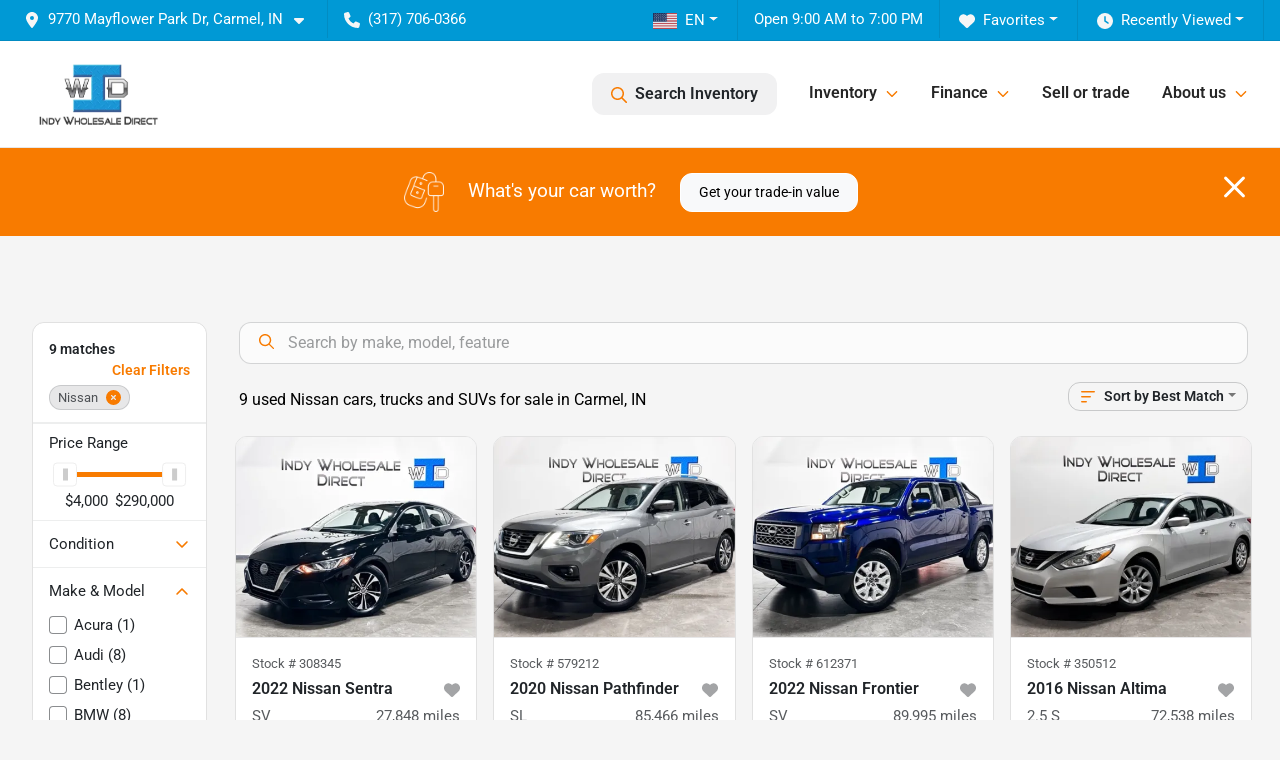

--- FILE ---
content_type: text/html; charset=utf-8
request_url: https://www.indywholesaledirect.com/nissan
body_size: 23671
content:
<!DOCTYPE html><html lang="en"><head><meta charSet="utf-8" data-next-head=""/><meta name="viewport" content="width=device-width, initial-scale=1.0" class="jsx-3865493778" data-next-head=""/><link rel="icon" href="https://static.overfuel.com/dealers/indy-wholesale-direct/image/favicon-32x32.png" class="jsx-3865493778" data-next-head=""/><link rel="apple-touch-icon" sizes="180x180" href="https://static.overfuel.com/dealers/indy-wholesale-direct/image/apple-touch-icon.png" class="jsx-3865493778" data-next-head=""/><link rel="icon" type="image/png" sizes="192x192" href="https://static.overfuel.com/dealers/indy-wholesale-direct/image/android-chrome-192x192.png" class="jsx-3865493778" data-next-head=""/><link rel="icon" type="image/png" sizes="512x512" href="https://static.overfuel.com/dealers/indy-wholesale-direct/image/android-chrome-512x512.png" class="jsx-3865493778" data-next-head=""/><meta property="og:url" content="https://www.indywholesaledirect.com/nissan" class="jsx-3865493778" data-next-head=""/><meta property="og:site_name" content="Indy Wholesale Direct" class="jsx-3865493778" data-next-head=""/><meta property="og:type" content="website" class="jsx-3865493778" data-next-head=""/><meta property="og:image" content="https://static.overfuel.com/dealers/indy-wholesale-direct/image/indy-wholesale-direct-og.webp" class="jsx-3865493778" data-next-head=""/><meta name="format-detection" content="telephone=no,address=no" class="jsx-3865493778" data-next-head=""/><link rel="preload" href="/font/roboto-v48-latin-regular.woff2" as="font" type="font/woff2" crossorigin="anonymous" class="jsx-b1edb5e55a1a9cb8" data-next-head=""/><link rel="preload" href="/font/roboto-v48-latin-600.woff2" as="font" type="font/woff2" crossorigin="anonymous" class="jsx-b1edb5e55a1a9cb8" data-next-head=""/><link rel="preload" href="/font/roboto-v48-latin-900.woff2" as="font" type="font/woff2" crossorigin="anonymous" class="jsx-b1edb5e55a1a9cb8" data-next-head=""/><title data-next-head="">9 used Nissan cars, trucks and SUVs for sale in Carmel, IN | Indy Wholesale Direct</title><meta property="og:title" content="9 used Nissan cars, trucks and SUVs for sale in Carmel, IN | Indy Wholesale Direct" data-next-head=""/><meta name="description" content="Shop Indy Wholesale Direct selection of 9 used Nissan cars, trucks and SUVs for sale in Carmel, IN" data-next-head=""/><meta property="og:description" content="Shop Indy Wholesale Direct selection of 9 used Nissan cars, trucks and SUVs for sale in Carmel, IN" data-next-head=""/><link rel="canonical" href="https://www.indywholesaledirect.com/nissan" data-next-head=""/><link rel="preload" href="/_next/static/css/9ebcac98439c41a3.css" as="style"/><script type="application/ld+json" class="jsx-3865493778" data-next-head="">{"@context":"https://schema.org","@type":"Organization","url":"https://www.indywholesaledirect.com","logo":"https://static.overfuel.com/dealers/indy-wholesale-direct/image/android-chrome-192x192.png"}</script><link rel="preload" as="image" imageSrcSet="https://static.overfuel.com/dealers/indy-wholesale-direct/image/indy-wholesale-direct-logo.webp?w=256&amp;q=80 1x, https://static.overfuel.com/dealers/indy-wholesale-direct/image/indy-wholesale-direct-logo.webp?w=384&amp;q=80 2x" fetchPriority="high" data-next-head=""/><script id="gainit" data-nscript="beforeInteractive">
            window.dataLayer = window.dataLayer || [];
            function gtag(){ window.dataLayer.push(arguments); }
            gtag('js', new Date());
            gtag('config', 'G-MWMTKLW3SB');
            
          </script><link rel="stylesheet" href="/_next/static/css/9ebcac98439c41a3.css" data-n-g=""/><noscript data-n-css=""></noscript><script defer="" noModule="" src="/_next/static/chunks/polyfills-42372ed130431b0a.js"></script><script id="gatag" src="/gtag/js?id=G-MWMTKLW3SB&amp;l=dataLayer" defer="" data-nscript="beforeInteractive"></script><script defer="" src="/_next/static/chunks/8475.47831073e1b6ffaf.js"></script><script defer="" src="/_next/static/chunks/5601.9c144d6328ba2581.js"></script><script defer="" src="/_next/static/chunks/4744.3238be3c0e11f459.js"></script><script defer="" src="/_next/static/chunks/748.c76f477143a8f116.js"></script><script defer="" src="/_next/static/chunks/2056.fe5fbb4ced7daed5.js"></script><script defer="" src="/_next/static/chunks/04ce947b-1a2fb7fb7f4eb2eb.js"></script><script defer="" src="/_next/static/chunks/7115-0e695373b530fcce.js"></script><script defer="" src="/_next/static/chunks/9320-d3cb4c548ab2883c.js"></script><script defer="" src="/_next/static/chunks/655-f32d8bd654120190.js"></script><script defer="" src="/_next/static/chunks/2033-ccbb47b0b86c3b08.js"></script><script defer="" src="/_next/static/chunks/872.15bd6bfb5d8cdca5.js"></script><script defer="" src="/_next/static/chunks/4610.cb5fe67beaf7f1de.js"></script><script defer="" src="/_next/static/chunks/3014.a9a0b5ab652f98e8.js"></script><script defer="" src="/_next/static/chunks/476.d481209788d7a27f.js"></script><script defer="" src="/_next/static/chunks/5966.a6950bae3b83abc2.js"></script><script defer="" src="/_next/static/chunks/4116.b23f12c7cc68b06b.js"></script><script defer="" src="/_next/static/chunks/6985.c321d642c328bfd5.js"></script><script defer="" src="/_next/static/chunks/4851.6e2fd352c54a4585.js"></script><script defer="" src="/_next/static/chunks/1125.640fa5418fefa5e2.js"></script><script src="/_next/static/chunks/webpack-396f4d16e82f8bb1.js" defer=""></script><script src="/_next/static/chunks/framework-77dff60c8c44585c.js" defer=""></script><script src="/_next/static/chunks/main-819ca9995167ee4f.js" defer=""></script><script src="/_next/static/chunks/pages/_app-d70018bfe3524097.js" defer=""></script><script src="/_next/static/chunks/8230-fd615141ef99310a.js" defer=""></script><script src="/_next/static/chunks/7856-db7bf741a0ee53d2.js" defer=""></script><script src="/_next/static/chunks/4587-68b5c796bc85d386.js" defer=""></script><script src="/_next/static/chunks/1423-77cd04bb72d43ce6.js" defer=""></script><script src="/_next/static/chunks/4761-d55ae15e52027e06.js" defer=""></script><script src="/_next/static/chunks/6554-17ce05496a22ed1d.js" defer=""></script><script src="/_next/static/chunks/2439-be50dbabb48591ef.js" defer=""></script><script src="/_next/static/chunks/4204-2d23ae957a7fea54.js" defer=""></script><script src="/_next/static/chunks/9086-57110936e1d9f18a.js" defer=""></script><script src="/_next/static/chunks/4159-72e26b6c8b5e4fcf.js" defer=""></script><script src="/_next/static/chunks/8670-5388bb14ca8a6ed3.js" defer=""></script><script src="/_next/static/chunks/7265-749e906ff613fcd6.js" defer=""></script><script src="/_next/static/chunks/2775-3db6e184bc3b7a64.js" defer=""></script><script src="/_next/static/chunks/1646-3e7dd0c8dea625e4.js" defer=""></script><script src="/_next/static/chunks/pages/inventory-1f874b40e4989b67.js" defer=""></script><script src="/_next/static/Tww7YN66vdFG_9KOnHrxJ/_buildManifest.js" defer=""></script><script src="/_next/static/Tww7YN66vdFG_9KOnHrxJ/_ssgManifest.js" defer=""></script><style id="__jsx-b1edb5e55a1a9cb8">@font-face{font-display:s block;font-family:"Roboto";font-style:normal;font-weight:400;src:url("/font/roboto-v48-latin-regular.woff2")format("woff2")}@font-face{font-display:block;font-family:"Roboto";font-style:normal;font-weight:600;src:url("/font/roboto-v48-latin-600.woff2")format("woff2")}@font-face{font-display:block;font-family:"Roboto";font-style:normal;font-weight:900;src:url("/font/roboto-v48-latin-900.woff2")format("woff2")}body{font-family:"Roboto",system-ui,Arial,sans-serif!important}</style><style id="__jsx-3865493778">:root{--color-primary:#f87b00;--color-secondary:#006991;--color-highlight:#4e5155;--persistent-banner-background-color:#f87b00;--persistent-banner-text-color:#212529;--srp-height:75%;--cookie-consent-bg:#343a40;--cookie-consent-text:#fff;--cookie-consent-link:#fff}body{letter-spacing:0;background:#f5f5f5;font-size:.95rem;top:0px!important} #mobile-nav{background:#fff}#header-nav ul li{position:relative;color:#262626;display:inline-block;padding:1.5rem 1rem;text-transform:none;font-size:16px}#header-nav a.noChildren{color:#262626}.text-primary,svg.text-primary,.blog-article a:not(.btn),.blog-article a:not(.btn):visited{color:var(--color-primary)!important;fill:var(--color-primary)}.blog-article a:not(.btn) svg,.blog-article a:not(.btn):visited svg{fill:var(--color-primary)!important}.bg-preheader{background:#0099d5;color:#fff}.text-preheader{color:#fff!important}.bg-preheader i,.bg-preheader svg,.bg-preheader .dropdown-toggle::after{color:#f6f6f6!important;fill:#f6f6f6!important}.bg-header{background:#fff}.bg-footer{background:#3C4142}.bg-heroSearch{background:black;padding:6rem 0;position:relative;overflow-x:clip;-webkit-background-size:cover!important;-moz-background-size:cover!important;-o-background-size:cover!important;background-size:cover!important;background-position:center center;background-repeat:no-repeat}.bg-heroSearch #hero-img{left:0;bottom:0}.text-highlight{color:#4e5155!important}.btn-outline-primary,.btn-outline-primary:hover{border-color:var(--color-primary);color:var(--color-primary)}.btn-outline-primary svg,.btn-outline-primary:hover svg,.btn-link svg{fill:var(--color-primary)}#top-banner svg{fill:#fff!important}.btn-outline-primary:focus{color:inherit}.btn-default:active{color:white!important}.btn-default:active svg{fill:white}.btn-link.show svg{fill:white!important}.btn-link.show::after{color:#fff!important}.cElement a,.cElement a:hover{color:var(--color-primary)}.cElement a.btn:not(.btn-outline-primary):not(.btn-primary){color:#fff}.split-boxes{background-image:linear-gradient(90deg,var(--color-secondary),var(--color-secondary)50%,var(--color-primary)0,var(--color-primary))}.img-srp-container:before{display:block;content:"";width:100%;padding-top:75%}.btn-outline-primary:disabled{color:var(--color-primary)!important;border-color:var(--color-primary)!important}.aiBg{position:relative;background:linear-gradient(90deg,var(--color-primary),#ccc);border-radius:14px;padding:2px}.aiBg input{border:0!important;z-index:5}.react-datepicker__day--selected,.react-datepicker__day--in-selecting-range,.react-datepicker__day--in-range,.react-datepicker__month-text--selected,.react-datepicker__month-text--in-selecting-range,.react-datepicker__month-text--in-range,.react-datepicker__quarter-text--selected,.react-datepicker__quarter-text--in-selecting-range,.react-datepicker__quarter-text--in-range,.react-datepicker__year-text--selected,.react-datepicker__year-text--in-selecting-range,.react-datepicker__year-text--in-range,.react-datepicker__day--keyboard-selected:hover,.react-datepicker__month-text--keyboard-selected:hover,.react-datepicker__quarter-text--keyboard-selected:hover,.react-datepicker__year-text--keyboard-selected:hover{background-color:var(--color-primary);color:white}.text-secondary{color:var(--color-secondary)!important}.ribbon span{background-color:var(--color-primary)!important}.border-primary,html:not([dir=rtl]) .border-primary,html[dir=rtl] .border-primary{border-color:var(--color-primary)!important}.drag-active{border:1px dashed var(--color-primary)!important}.progress-bar,.bg-primary,.badge-primary,.btn-primary,.nav-pills .nav-link.active,.nav-pills .nav-link.active:hover,.nav-pills .nav-link.active:focus,.btn-check:checked+.btn,.btn.active,.btn.show,.btn:first-child:active,:not(.btn-check)+.btn:active{background-color:var(--color-primary)!important}.btn-primary,.btn-check:checked+.btn,.btn.active,.btn.show,.btn:first-child:active,:not(.btn-check)+.btn:active{border-color:var(--color-primary)!important}.btn-secondary{background-color:var(--color-secondary)!important;border-color:var(--color-secondary)!important}.btn-secondary:focus,.btn-secondary.focus{border-color:var(--color-secondary)!important}.btn-primary:focus,.btn-primary.focus{border-color:var(--color-primary)!important}.btn-primary.disabled,.btn-primary:disabled{border-color:var(--color-primary)!important;background:var(--color-primary)!important}.border-theme,.btn-group .btn-primary,.input-group-prepend .btn-primary,.input-group-append .btn-primary{border-color:var(--color-primary)!important}.rdp-button:focus:not([disabled]),.rdp-button:active:not([disabled]){background-color:#f5f5f5!important;border-color:var(--color-primary)!important}.rdp-day_selected:not([disabled]),.rdp-day_selected:focus:not([disabled]),.rdp-day_selected:active:not([disabled]),.rdp-day_selected:hover:not([disabled]){background-color:var(--color-primary)!important}.btn-group .active svg{color:var(--color-primary)!important}#header-nav ul li::after{border-color:var(--color-primary)!important}.bg-secondary,.badge-secondary{background-color:var(--color-secondary)!important;color:white!important}#languagedropdown{color:#fff;text-decoration:none;margin-top:-3px}.goog-te-combo{width:100%;background:#0099d5!important;color:#fff!important;border:none;font-size:.9rem!important;font-family:inherit!important;margin:1px 0!important;-webkit-appearance:none}#persistent_banner_desktop,#persistent_banner_mobile,#persistent_banner_desktop a,#persistent_banner_mobile a{background-color:#f87b00;z-index:5;color:#212529!important}.gg-app{z-index:1!important}@media(max-width:575px){.bg-heroSearch #hero-img-mobile{object-fit:cover;width:100%!important;height:100%!important;top:0}
        }@media(min-width:576px){.bg-heroSearch{padding:7rem 0;position:relative;background-image:url("https://static.overfuel.com/dealers/indy-wholesale-direct/image/Indy_Wholesale_Warehouse_Hero_Image.webp");-webkit-background-size:cover!important;-moz-background-size:cover!important;-o-background-size:cover!important;background-size:cover!important;background-position:top center;background-repeat:no-repeat}.srpCardLocation{cursor:default!important}.srpCardLocation .fa-phone{display:none!important}}#top-banner {background-color: #f87b00 !important; }
        
        .bg-heroSearch h1, .bg-heroSearch h2 { filter: drop-shadow(0px 0px 10px #000000); }
.bg-preheader i.ofa-search.text-white { color: #0099d5 !important; }

.bg-preheader #favorites, .bg-preheader #recents { color: #fff; }

@media screen and (max-width: 575px) {
  .bg-heroSearch { padding: 3.5rem 0; }
}

#lang-switcher { color: #fff; }

        

        
      </style><style id="__jsx-2072694119">.container-fluid{max-width:2548px!important}#desktop-search{width:100%}#header-nav ul li,#search_desktop{font-weight:600}#header-nav ul li ul{top:3.5rem;border-radius:12px}#header-nav ul>li:last-of-type{padding-right:0!important}#header-nav ul li ul li{font-weight:normal!important}.searchInventory{border-color:#E8E8E8!important;padding:1.5rem 1rem}.searchInventory svg{fill:#f87b00}#googletranslate{padding-top:.6rem}.route-home #persistent-search{display:none}.card{overflow:hidden;border:1px solid transparent!important;box-shadow:0 0 0!important;border:1px solid#e1e1e1!important;border-radius:12px!important}.card-header{border-radius:12px 12px 0 0!important}.card-footer:last-child{border-radius:0 0 12px 12px!important}.rounded,.btn,input,.form-control,#home-search-wrapper,.custom-select{border-radius:12px!important}.rounded_bottom{border-bottom-left-radius:12px;border-bottom-right-radius:12px}.btn-group .btn:first-child{border-radius:12px 0 0 12px!important}.btn-group .btn:last-child{border-radius:0 12px 12px 0!important}.btn-group .btn{border-radius:0!important}.btn-group .btn.active{border-color:#f87b00!important}.input-group>.form-control:not(.border-radius-0):not(:first-child),.input-group>.custom-select:not(.border-radius-0):not(:first-child){border-radius:0 12px 12px 0!important}.input-group>.input-group-text.prepend:first-of-type{border-radius:12px 0 0 12px!important}.input-group>.input-group-text.append:last-of-type{border-radius:0 12px 12px 0!important}.border-radius-0{border-radius:0 0 0 0!important;border-bottom-right-radius:0!important;border-bottom-left-radius:0!important;border-top-right-radius:0!important;border-top-left-radius:0!important}.accordion-item:first-of-type{border-radius:12px 12px 0 0!important}.accordion-item:last-of-type{border-radius:0 0 12px 12px!important}</style><style data-styled="" data-styled-version="6.3.8">.dYClpH{position:absolute;left:0;width:100%;fill:rgba(255,255,255,0.75);z-index:2;text-align:center;}/*!sc*/
.dYClpH .active{fill:#fff;}/*!sc*/
@media(min-width:575px){.dYClpH{display:none;}}/*!sc*/
data-styled.g8[id="sc-a592eecc-1"]{content:"dYClpH,"}/*!sc*/
.hAziuE{position:absolute;top:5px;left:0;width:100%;height:100%;z-index:1;}/*!sc*/
.hAziuE .left-toggle{position:absolute;background-color:rgb(0,0,0,.6);top:35%;left:0;padding:0.5rem;}/*!sc*/
.hAziuE .right-toggle{position:absolute;background-color:rgb(0,0,0,.6);top:35%;right:0;padding:0.5rem;}/*!sc*/
@media(min-width:575px){.hAziuE .toggle{display:none;}.hAziuE:hover .toggle{display:block!important;}}/*!sc*/
data-styled.g9[id="sc-a592eecc-2"]{content:"hAziuE,"}/*!sc*/
.bPXTyO{position:fixed;content:'';top:63px;left:0;z-index:25;}/*!sc*/
.bPXTyO.searchVisible{height:calc(100% - 67px);overflow:scroll;}/*!sc*/
data-styled.g19[id="sc-2cecbaee-0"]{content:"bPXTyO,"}/*!sc*/
</style></head><body> <link rel="preload" as="image" imageSrcSet="https://static.overfuel.com/dealers/indy-wholesale-direct/image/indy-wholesale-direct-logo.webp?w=256&amp;q=80 1x, https://static.overfuel.com/dealers/indy-wholesale-direct/image/indy-wholesale-direct-logo.webp?w=384&amp;q=80 2x" fetchPriority="high"/><link rel="preload" as="image" imageSrcSet="https://static.overfuel.com/photos/203/951750/image-1-thumb.webp?w=640&amp;q=80 1x, https://static.overfuel.com/photos/203/951750/image-1-thumb.webp?w=1920&amp;q=80 2x" fetchPriority="high"/><link rel="preload" as="image" imageSrcSet="https://static.overfuel.com/photos/203/951750/image-2-thumb.webp?w=640&amp;q=80 1x, https://static.overfuel.com/photos/203/951750/image-2-thumb.webp?w=1920&amp;q=80 2x" fetchPriority="high"/><link rel="preload" as="image" imageSrcSet="https://static.overfuel.com/photos/203/1153296/image-1-thumb.webp?w=640&amp;q=80 1x, https://static.overfuel.com/photos/203/1153296/image-1-thumb.webp?w=1920&amp;q=80 2x" fetchPriority="high"/><link rel="preload" as="image" imageSrcSet="https://static.overfuel.com/photos/203/1153296/image-2-thumb.webp?w=640&amp;q=80 1x, https://static.overfuel.com/photos/203/1153296/image-2-thumb.webp?w=1920&amp;q=80 2x" fetchPriority="high"/><link rel="preload" as="image" imageSrcSet="https://static.overfuel.com/photos/203/906222/image-1-thumb.webp?w=640&amp;q=80 1x, https://static.overfuel.com/photos/203/906222/image-1-thumb.webp?w=1920&amp;q=80 2x" fetchPriority="high"/><link rel="preload" as="image" imageSrcSet="https://static.overfuel.com/photos/203/906222/image-2-thumb.webp?w=640&amp;q=80 1x, https://static.overfuel.com/photos/203/906222/image-2-thumb.webp?w=1920&amp;q=80 2x" fetchPriority="high"/><link rel="preload" as="image" imageSrcSet="https://static.overfuel.com/photos/203/1153278/image-1-thumb.webp?w=640&amp;q=80 1x, https://static.overfuel.com/photos/203/1153278/image-1-thumb.webp?w=1920&amp;q=80 2x" fetchPriority="high"/><link rel="preload" as="image" imageSrcSet="https://static.overfuel.com/photos/203/1153278/image-2-thumb.webp?w=640&amp;q=80 1x, https://static.overfuel.com/photos/203/1153278/image-2-thumb.webp?w=1920&amp;q=80 2x" fetchPriority="high"/><link rel="preload" as="image" imageSrcSet="https://static.overfuel.com/photos/203/1075959/image-1-thumb.webp?w=640&amp;q=80 1x, https://static.overfuel.com/photos/203/1075959/image-1-thumb.webp?w=1920&amp;q=80 2x" fetchPriority="high"/><link rel="preload" as="image" imageSrcSet="https://static.overfuel.com/photos/203/1075959/image-2-thumb.webp?w=640&amp;q=80 1x, https://static.overfuel.com/photos/203/1075959/image-2-thumb.webp?w=1920&amp;q=80 2x" fetchPriority="high"/><link rel="preload" as="image" imageSrcSet="https://static.overfuel.com/photos/203/1042208/image-1-thumb.webp?w=640&amp;q=80 1x, https://static.overfuel.com/photos/203/1042208/image-1-thumb.webp?w=1920&amp;q=80 2x" fetchPriority="high"/><link rel="preload" as="image" imageSrcSet="https://static.overfuel.com/photos/203/1042208/image-2-thumb.webp?w=640&amp;q=80 1x, https://static.overfuel.com/photos/203/1042208/image-2-thumb.webp?w=1920&amp;q=80 2x" fetchPriority="high"/><div id="__next"><script type="application/ld+json" class="jsx-3865493778">{"@context":"https://schema.org","@type":["AutoDealer","LocalBusiness"],"name":"Indy Wholesale Direct","image":"https://static.overfuel.com/dealers/indy-wholesale-direct/image/indy-wholesale-direct-og.webp","@id":"https://www.indywholesaledirect.com/#organization","url":"https://www.indywholesaledirect.com/","telephone":"+13177060366","address":{"@type":"PostalAddress","streetAddress":"9770 Mayflower Park Dr","addressLocality":"Carmel","addressRegion":"IN","postalCode":"46032","addressCountry":"US"},"geo":{"@type":"GeoCoordinates","latitude":39.9285304,"longitude":-86.2400781},"openingHoursSpecification":[{"@type":"OpeningHoursSpecification","dayOfWeek":"Monday","opens":"09:00","closes":"19:00"},{"@type":"OpeningHoursSpecification","dayOfWeek":"Tuesday","opens":"09:00","closes":"19:00"},{"@type":"OpeningHoursSpecification","dayOfWeek":"Wednesday","opens":"09:00","closes":"19:00"},{"@type":"OpeningHoursSpecification","dayOfWeek":"Thursday","opens":"09:00","closes":"19:00"},{"@type":"OpeningHoursSpecification","dayOfWeek":"Friday","opens":"09:00","closes":"18:00"},{"@type":"OpeningHoursSpecification","dayOfWeek":"Saturday","opens":"09:00","closes":"17:00"}],"sameAs":["https://www.facebook.com/indywholesaledirect/","https://www.instagram.com/indywholesaledirect/?hl=en","https://www.youtube.com/channel/UCMmfcSdUUExk_TqDFd13pyA"],"aggregateRating":{"@type":"AggregateRating","ratingValue":4.6,"reviewCount":3011},"hasMap":"https://maps.google.com/?q=9770+Mayflower+Park+Dr+Carmel+IN+46032","contactPoint":[{"@type":"ContactPoint","contactType":"Sales","telephone":"+13177060366","availableLanguage":["English","Spanish"],"areaServed":"US"}],"knowsAbout":["used cars","trade-in","auto financing","vehicle service"]}</script><div translate="no" class="jsx-3865493778 notranslate"><div id="google_translate_element" style="display:none" class="jsx-3865493778"></div></div><div class="mode-undefined full_width route-srp"><header role="banner" class="d-none d-xl-block " id="header-desktop"><div class="border-bottom bg-preheader text-preheader theme-light"><div class="container-fluid"><div class="row"><div class="col"><div class="py-2 ps-2 pe-3 d-inline-block cursor-pointer border-end position-relative locationDropdown" role="button" data-cy="header-location-dropdown"><span class="d-inline-block faIcon ofa-solid ofa-location-dot me-2"><svg height="16" width="16" fill="inherit"><use xlink:href="/solid.svg#location-dot"></use></svg></span><span class="d-inline-block me-1 notranslate">9770 Mayflower Park Dr, Carmel, IN<span class="d-inline-block faIcon ofa-solid ofa-caret-down ms-2"><svg height="16" width="16" fill="inherit"><use xlink:href="/solid.svg#caret-down"></use></svg></span></span></div><div class="py-2  px-3 d-inline-block "><span data-cy="header-phone" role="button" class="text-preheader"><span class="d-inline-block faIcon ofa-solid ofa-phone me-2"><svg height="16" width="16" fill="inherit"><use xlink:href="/solid.svg#phone"></use></svg></span>(317) 706-0366</span></div><div class="float-end py-2 text-end border-end"><div class="dropdown"><button type="button" id="recents" aria-expanded="false" class="py-0 text-decoration-none  dropdown-toggle btn btn-link"><span class="d-inline-block faIcon ofa-solid ofa-clock me-2 float-start mt-0"><svg height="16" width="16" fill="inherit"><use xlink:href="/solid.svg#clock"></use></svg></span>Recently Viewed</button></div></div><div class="float-end py-2 border-end text-end"><div class="dropdown"><button type="button" id="favorites" aria-expanded="false" class="py-0 text-decoration-none  dropdown-toggle btn btn-link"><span class="d-inline-block faIcon ofa-solid ofa-heart me-2"><svg height="16" width="16" fill="inherit"><use xlink:href="/solid.svg#heart"></use></svg></span>Favorites</button></div></div><div class="py-2 px-3 float-end text-end border-end" id="currentLocation"><span>Open 9:00 AM to 7:00 PM</span></div><div class="float-end py-2 border-end text-end"></div></div></div></div></div><div class="px-3 border-bottom bg-header position-relative py-2" id="interior_header"><div class="container-fluid"><div class="d-flex align-items-center"><a title="Indy Wholesale Direct" id="logo-link" href="/"><img alt="Indy Wholesale Direct" id="logo" fetchPriority="high" loading="eager" width="132" height="70" decoding="async" data-nimg="1" style="color:transparent" srcSet="https://static.overfuel.com/dealers/indy-wholesale-direct/image/indy-wholesale-direct-logo.webp?w=256&amp;q=80 1x, https://static.overfuel.com/dealers/indy-wholesale-direct/image/indy-wholesale-direct-logo.webp?w=384&amp;q=80 2x" src="https://static.overfuel.com/dealers/indy-wholesale-direct/image/indy-wholesale-direct-logo.webp?w=384&amp;q=80"/></a><div class="ms-auto" id="header-nav"><ul><li class="searchInventory"><button type="button" id="search_desktop" title="Browse Inventory" class="text-decoration-none text-dark bg-light btn btn-link"><span class="d-inline-block faIcon ofa-regular ofa-magnifying-glass me-2"><svg height="16" width="16" fill="inherit"><use xlink:href="/regular.svg#magnifying-glass"></use></svg></span>Search Inventory</button></li><li class="cursor-pointer">Inventory<span class="d-inline-block faIcon ofa-regular ofa-angle-down ms-2 text-primary"><svg height="15" width="14" fill="#f87b00"><use xlink:href="/regular.svg#angle-down"></use></svg></span><ul><li class="cursor-pointer"><a target="_self" title="All inventory" class="" href="/inventory">All inventory</a></li><li class="cursor-pointer"><a target="_self" title="Cars" class="" href="/cars">Cars</a></li><li class="cursor-pointer"><a target="_self" title="Vans" class="" href="/vans">Vans</a></li><li class="cursor-pointer"><a target="_self" title="Trucks" class="" href="/trucks">Trucks</a></li><li class="cursor-pointer"><a target="_self" title="Convertibles" class="" href="/convertibles">Convertibles</a></li><li class="cursor-pointer"><a target="_self" title="Hatchbacks" class="" href="/hatchbacks">Hatchbacks</a></li><li class="cursor-pointer"><a target="_self" title="SUVs" class="" href="/suvs">SUVs</a></li></ul></li><li class="cursor-pointer">Finance<span class="d-inline-block faIcon ofa-regular ofa-angle-down ms-2 text-primary"><svg height="15" width="14" fill="#f87b00"><use xlink:href="/regular.svg#angle-down"></use></svg></span><ul><li class="cursor-pointer"><a target="_self" title="Capital One pre-qualify" class="" href="/get-pre-qualified-with-capital-one">Capital One pre-qualify</a></li><li class="cursor-pointer"><a target="_self" title="Auto loan calculator" class="" href="/car-loan-calculator">Auto loan calculator</a></li><li class="cursor-pointer"><a target="_self" title="Free credit score check" class="" href="/credit-score-range">Free credit score check</a></li><li class="cursor-pointer"><a target="_self" title="Finance application" class="" href="/car-loan">Finance application</a></li></ul></li><li class="cursor-pointer"><a target="_self" title="Sell or trade" class="noChildren" href="/value-your-trade-in">Sell or trade</a></li><li class="cursor-pointer">About us<span class="d-inline-block faIcon ofa-regular ofa-angle-down ms-2 text-primary"><svg height="15" width="14" fill="#f87b00"><use xlink:href="/regular.svg#angle-down"></use></svg></span><ul><li class="cursor-pointer"><a target="_self" title="Careers" class="" href="/careers">Careers</a></li><li class="cursor-pointer"><a target="_self" title="Contact us" class="" href="/contact-us">Contact us</a></li></ul></li></ul></div></div><div class="clearfix"></div></div></div><div id="openclosed" class="bg-secondary py-2 px-3 text-white text-center d-none">Open from 9:00 AM to 7:00 PM</div></header><div id="mobile-nav" class="border-bottom border-bottom d-xl-none position-fixed d-flex align-items-center w-100"><div class="d-flex w-100 align-items-center " id="mobile-header"><div class="text-left w-100 ps-2" id="mobile-logo"><img alt="Indy Wholesale Direct" fetchPriority="high" loading="eager" width="145" height="50" decoding="async" data-nimg="1" style="color:transparent" srcSet="https://static.overfuel.com/dealers/indy-wholesale-direct/image/indy-wholesale-direct-logo.webp?w=256&amp;q=80 1x, https://static.overfuel.com/dealers/indy-wholesale-direct/image/indy-wholesale-direct-logo.webp?w=384&amp;q=80 2x" src="https://static.overfuel.com/dealers/indy-wholesale-direct/image/indy-wholesale-direct-logo.webp?w=384&amp;q=80"/></div><div class="my-0 ms-auto mobilePhone px-2 "><span class="d-inline-block faIcon ofa-solid ofa-phone h3 my-0"><svg height="25" width="25" fill="#262626"><use xlink:href="/solid.svg#phone"></use></svg></span></div><div class="text-end ps-2 "><span class="d-inline-block faIcon ofa-solid ofa-bars h2 me-1 mb-0 mt-n1"><svg height="29" width="29" fill="#262626"><use xlink:href="/solid.svg#bars"></use></svg></span></div></div></div><div style="height:104px" class="d-block d-xl-none" id="mobile-nav-spacer"></div><script type="application/ld+json"></script><main id="inventory-index" class="position-relative path-inventory"><div class="bg-secondary p-4 d-block" id="top-banner"><div class="align-items-center container"><div class="d-flex align-items-center row"><div class="text-large text-center text-white col-sm-12"><img alt="Get your trade-in value" loading="lazy" width="40" height="40" decoding="async" data-nimg="1" class="me-4 d-none d-sm-inline-block" style="color:transparent" srcSet="https://static.overfuel.com/images/icons/streamlinehq-car-tool-keys-transportation-white-200.PNG?w=48&amp;q=80 1x, https://static.overfuel.com/images/icons/streamlinehq-car-tool-keys-transportation-white-200.PNG?w=96&amp;q=80 2x" src="https://static.overfuel.com/images/icons/streamlinehq-car-tool-keys-transportation-white-200.PNG?w=96&amp;q=80"/>What&#x27;s your car worth?<button type="button" class="border-white ms-4 mt-3 mt-sm-0 btn btn-light">Get your trade-in value</button><button type="button" class="close text-white text-large float-end p-0 mb-n2 mt-n1 mr-n2 btn btn-link"><span class="d-inline-block faIcon ofa-regular ofa-xmark text-white"><svg height="36" width="25" fill="white"><use xlink:href="/regular.svg#xmark"></use></svg></span></button></div></div></div></div><div class="srp tp_tradebnr"></div><div class="sc-2cecbaee-0 bPXTyO w-100 border-bottom ToolbarMobile bg-white d-block d-xl-none searchHidden"><div class="no-gutters row-bordered text-start text-nowrap sticky-top bg-white border-bottom border-top row"><div class="py-2 pe-2 ps-3 cursor-pointer col-sm-6 col-5"><span class="d-inline-block faIcon ofa-regular ofa-bars-filter text-primary me-2"><svg height="16" width="16" fill="#f87b00"><use xlink:href="/regular.svg#bars-filter"></use></svg></span>Filters</div><div class="py-2 px-3 col-sm-5 col-5"><span class="d-inline-block faIcon ofa-regular ofa-arrow-down-wide-short text-primary me-2"><svg height="16" width="16" fill="#f87b00"><use xlink:href="/regular.svg#arrow-down-wide-short"></use></svg></span>Best Match</div><div aria-label="Close" class="py-2 pe-3 text-end  col-sm-1 col-2"><span class="d-inline-block faIcon ofa-regular ofa-magnifying-glass text-primary me-2"><svg height="16" width="16" fill="#f87b00"><use xlink:href="/regular.svg#magnifying-glass"></use></svg></span></div></div></div><div class="mb-5 container-fluid"><div class="d-flex mt-3"><div class="d-none d-xl-block filter-container w-20"><div class="p-3"><div class="mb-5 mt-3 mt-md-0 notranslate filterCard card"><div class="pt-3 pb-2 bg-white card-header"><div class="card-title h6 font-weight-bold mb-2">9<!-- --> matches</div></div><form data-cy="filter-section" class="pb-0 mt-sm-0"><div class="price-financing card-footer"><div class="cursor-pointer">Price <!-- -->Range</div><div class="mt-2 px-3 collapse show"><div class="opacity-100"><div style="transform:scale(1);cursor:inherit;height:24px;display:flex;width:100%"><div style="height:5px;width:100%;border-radius:4px;background:linear-gradient(to right, #ccc 0%, #ccc 0%, #f87b00 0%, #f87b00 100%, #ccc 100%, #ccc 100%);align-self:center" class="price-financing-slider"><div style="position:absolute;z-index:0;cursor:grab;user-select:none;touch-action:none;-webkit-user-select:none;-moz-user-select:none;-ms-user-select:none;height:24px;width:24px;border-radius:4px;background-color:#FFF;display:flex;justify-content:center;align-items:center;border:1px solid #eee;outline:0;left:0" tabindex="0" aria-valuemax="290000" aria-valuemin="4000" aria-valuenow="4000" draggable="false" aria-label="Accessibility label" role="slider"><div style="height:12px;width:5px;background-color:#CCC"></div></div><div style="position:absolute;z-index:1;cursor:grab;user-select:none;touch-action:none;-webkit-user-select:none;-moz-user-select:none;-ms-user-select:none;height:24px;width:24px;border-radius:4px;background-color:#FFF;display:flex;justify-content:center;align-items:center;border:1px solid #eee;outline:0;left:0" tabindex="0" aria-valuemax="290000" aria-valuemin="4000" aria-valuenow="290000" draggable="false" aria-label="Accessibility label" role="slider"><div style="height:12px;width:5px;background-color:#CCC"></div></div></div></div><div class="mt-1 no-gutters row"><div class="ms-n3 col">$4,000</div><div class="me-n3 text-end col">$290,000</div></div></div><input type="hidden" tabindex="-1" id="minprice" name="price[gt]" value="4000"/><input type="hidden" tabindex="-1" id="maxprice" name="price[lt]" value="290000"/></div></div><div class="card-footer"><div class="cursor-pointer py-1" data-cy="toggle-filter-condition">Condition<span class="d-inline-block faIcon ofa-regular ofa-angle-down text-primary float-end"><svg height="16" width="16" fill="#f87b00"><use xlink:href="/regular.svg#angle-down"></use></svg></span></div></div><div class="card-footer"><div class="cursor-pointer py-1" data-cy="toggle-make-model">Make &amp; Model<span class="d-inline-block faIcon ofa-regular ofa-angle-up text-primary float-end"><svg height="16" width="16" fill="#f87b00"><use xlink:href="/regular.svg#angle-up"></use></svg></span></div><div data-cy="filter-make-container" style="overflow-y:auto;max-height:300px"><div class="mt-2 cursor-pointer"><label class="custom-control custom-checkbox" for="ma_Acura"><input type="checkbox" id="ma_Acura" class="custom-control-input" name="make[]" value="Acura"/><span class="custom-control-label">Acura<!-- --> (<!-- -->1<!-- -->)</span></label></div><div class="mt-2 cursor-pointer"><label class="custom-control custom-checkbox" for="ma_Audi"><input type="checkbox" id="ma_Audi" class="custom-control-input" name="make[]" value="Audi"/><span class="custom-control-label">Audi<!-- --> (<!-- -->8<!-- -->)</span></label></div><div class="mt-2 cursor-pointer"><label class="custom-control custom-checkbox" for="ma_Bentley"><input type="checkbox" id="ma_Bentley" class="custom-control-input" name="make[]" value="Bentley"/><span class="custom-control-label">Bentley<!-- --> (<!-- -->1<!-- -->)</span></label></div><div class="mt-2 cursor-pointer"><label class="custom-control custom-checkbox" for="ma_BMW"><input type="checkbox" id="ma_BMW" class="custom-control-input" name="make[]" value="BMW"/><span class="custom-control-label">BMW<!-- --> (<!-- -->8<!-- -->)</span></label></div><div class="mt-2 cursor-pointer"><label class="custom-control custom-checkbox" for="ma_Buick"><input type="checkbox" id="ma_Buick" class="custom-control-input" name="make[]" value="Buick"/><span class="custom-control-label">Buick<!-- --> (<!-- -->3<!-- -->)</span></label></div><div class="mt-2 cursor-pointer"><label class="custom-control custom-checkbox" for="ma_Cadillac"><input type="checkbox" id="ma_Cadillac" class="custom-control-input" name="make[]" value="Cadillac"/><span class="custom-control-label">Cadillac<!-- --> (<!-- -->4<!-- -->)</span></label></div><div class="mt-2 cursor-pointer"><label class="custom-control custom-checkbox" for="ma_Chevrolet"><input type="checkbox" id="ma_Chevrolet" class="custom-control-input" name="make[]" value="Chevrolet"/><span class="custom-control-label">Chevrolet<!-- --> (<!-- -->19<!-- -->)</span></label></div><div class="mt-2 cursor-pointer"><label class="custom-control custom-checkbox" for="ma_Dodge"><input type="checkbox" id="ma_Dodge" class="custom-control-input" name="make[]" value="Dodge"/><span class="custom-control-label">Dodge<!-- --> (<!-- -->1<!-- -->)</span></label></div><div class="mt-2 cursor-pointer"><label class="custom-control custom-checkbox" for="ma_Fiat"><input type="checkbox" id="ma_Fiat" class="custom-control-input" name="make[]" value="Fiat"/><span class="custom-control-label">Fiat<!-- --> (<!-- -->1<!-- -->)</span></label></div><div class="mt-2 cursor-pointer"><label class="custom-control custom-checkbox" for="ma_Ford"><input type="checkbox" id="ma_Ford" class="custom-control-input" name="make[]" value="Ford"/><span class="custom-control-label">Ford<!-- --> (<!-- -->11<!-- -->)</span></label></div><div class="mt-2 cursor-pointer"><label class="custom-control custom-checkbox" for="ma_GMC"><input type="checkbox" id="ma_GMC" class="custom-control-input" name="make[]" value="GMC"/><span class="custom-control-label">GMC<!-- --> (<!-- -->5<!-- -->)</span></label></div><div class="mt-2 cursor-pointer"><label class="custom-control custom-checkbox" for="ma_Honda"><input type="checkbox" id="ma_Honda" class="custom-control-input" name="make[]" value="Honda"/><span class="custom-control-label">Honda<!-- --> (<!-- -->7<!-- -->)</span></label></div><div class="mt-2 cursor-pointer"><label class="custom-control custom-checkbox" for="ma_Hyundai"><input type="checkbox" id="ma_Hyundai" class="custom-control-input" name="make[]" value="Hyundai"/><span class="custom-control-label">Hyundai<!-- --> (<!-- -->2<!-- -->)</span></label></div><div class="mt-2 cursor-pointer"><label class="custom-control custom-checkbox" for="ma_INFINITI"><input type="checkbox" id="ma_INFINITI" class="custom-control-input" name="make[]" value="INFINITI"/><span class="custom-control-label">INFINITI<!-- --> (<!-- -->1<!-- -->)</span></label></div><div class="mt-2 cursor-pointer"><label class="custom-control custom-checkbox" for="ma_Jaguar"><input type="checkbox" id="ma_Jaguar" class="custom-control-input" name="make[]" value="Jaguar"/><span class="custom-control-label">Jaguar<!-- --> (<!-- -->3<!-- -->)</span></label></div><div class="mt-2 cursor-pointer"><label class="custom-control custom-checkbox" for="ma_Jeep"><input type="checkbox" id="ma_Jeep" class="custom-control-input" name="make[]" value="Jeep"/><span class="custom-control-label">Jeep<!-- --> (<!-- -->4<!-- -->)</span></label></div><div class="mt-2 cursor-pointer"><label class="custom-control custom-checkbox" for="ma_Kia"><input type="checkbox" id="ma_Kia" class="custom-control-input" name="make[]" value="Kia"/><span class="custom-control-label">Kia<!-- --> (<!-- -->3<!-- -->)</span></label></div><div class="mt-2 cursor-pointer"><label class="custom-control custom-checkbox" for="ma_Land Rover"><input type="checkbox" id="ma_Land Rover" class="custom-control-input" name="make[]" value="Land Rover"/><span class="custom-control-label">Land Rover<!-- --> (<!-- -->1<!-- -->)</span></label></div><div class="mt-2 cursor-pointer"><label class="custom-control custom-checkbox" for="ma_Lexus"><input type="checkbox" id="ma_Lexus" class="custom-control-input" name="make[]" value="Lexus"/><span class="custom-control-label">Lexus<!-- --> (<!-- -->3<!-- -->)</span></label></div><div class="mt-2 cursor-pointer"><label class="custom-control custom-checkbox" for="ma_Lincoln"><input type="checkbox" id="ma_Lincoln" class="custom-control-input" name="make[]" value="Lincoln"/><span class="custom-control-label">Lincoln<!-- --> (<!-- -->2<!-- -->)</span></label></div><div class="mt-2 cursor-pointer"><label class="custom-control custom-checkbox" for="ma_Mazda"><input type="checkbox" id="ma_Mazda" class="custom-control-input" name="make[]" value="Mazda"/><span class="custom-control-label">Mazda<!-- --> (<!-- -->5<!-- -->)</span></label></div><div class="mt-2 cursor-pointer"><label class="custom-control custom-checkbox" for="ma_Mercedes-Benz"><input type="checkbox" id="ma_Mercedes-Benz" class="custom-control-input" name="make[]" value="Mercedes-Benz"/><span class="custom-control-label">Mercedes-Benz<!-- --> (<!-- -->7<!-- -->)</span></label></div><div class="mt-2 cursor-pointer"><label class="custom-control custom-checkbox" for="ma_MINI"><input type="checkbox" id="ma_MINI" class="custom-control-input" name="make[]" value="MINI"/><span class="custom-control-label">MINI<!-- --> (<!-- -->1<!-- -->)</span></label></div><div class="mt-2 cursor-pointer"><label class="custom-control custom-checkbox" for="ma_Nissan"><input type="checkbox" id="ma_Nissan" class="custom-control-input" name="make[]" value="Nissan"/><span class="custom-control-label">Nissan<!-- --> (<!-- -->9<!-- -->)</span></label></div><div class="mt-2 cursor-pointer"><label class="custom-control custom-checkbox" for="ma_Porsche"><input type="checkbox" id="ma_Porsche" class="custom-control-input" name="make[]" value="Porsche"/><span class="custom-control-label">Porsche<!-- --> (<!-- -->2<!-- -->)</span></label></div><div class="mt-2 cursor-pointer"><label class="custom-control custom-checkbox" for="ma_Ram"><input type="checkbox" id="ma_Ram" class="custom-control-input" name="make[]" value="Ram"/><span class="custom-control-label">Ram<!-- --> (<!-- -->2<!-- -->)</span></label></div><div class="mt-2 cursor-pointer"><label class="custom-control custom-checkbox" for="ma_Subaru"><input type="checkbox" id="ma_Subaru" class="custom-control-input" name="make[]" value="Subaru"/><span class="custom-control-label">Subaru<!-- --> (<!-- -->3<!-- -->)</span></label></div><div class="mt-2 cursor-pointer"><label class="custom-control custom-checkbox" for="ma_Toyota"><input type="checkbox" id="ma_Toyota" class="custom-control-input" name="make[]" value="Toyota"/><span class="custom-control-label">Toyota<!-- --> (<!-- -->11<!-- -->)</span></label></div><div class="mt-2 cursor-pointer"><label class="custom-control custom-checkbox" for="ma_Volkswagen"><input type="checkbox" id="ma_Volkswagen" class="custom-control-input" name="make[]" value="Volkswagen"/><span class="custom-control-label">Volkswagen<!-- --> (<!-- -->3<!-- -->)</span></label></div><div class="mt-2 cursor-pointer"><label class="custom-control custom-checkbox" for="ma_Volvo"><input type="checkbox" id="ma_Volvo" class="custom-control-input" name="make[]" value="Volvo"/><span class="custom-control-label">Volvo<!-- --> (<!-- -->2<!-- -->)</span></label></div></div></div><div class="card-footer"><div class="cursor-pointer" data-cy="toggle-yearsmileage">Years &amp; Mileage<span class="d-inline-block faIcon ofa-regular ofa-angle-down text-primary float-end"><svg height="16" width="16" fill="#f87b00"><use xlink:href="/regular.svg#angle-down"></use></svg></span></div></div><div class="card-footer"><div class="cursor-pointer py-1" data-cy="toggle-filter-body">Body Style<span class="d-inline-block faIcon ofa-regular ofa-angle-down text-primary float-end"><svg height="16" width="16" fill="#f87b00"><use xlink:href="/regular.svg#angle-down"></use></svg></span></div></div><div class="card-footer"><div class="cursor-pointer py-1" data-cy="toggle-filter-features">Features<span class="d-inline-block faIcon ofa-regular ofa-angle-down text-primary float-end"><svg height="16" width="16" fill="#f87b00"><use xlink:href="/regular.svg#angle-down"></use></svg></span></div></div><div class="card-footer"><div class="cursor-pointer py-1" data-cy="toggle-filter-seatingcapacity">Seating Capacity<span class="d-inline-block faIcon ofa-regular ofa-angle-down text-primary float-end"><svg height="16" width="16" fill="#f87b00"><use xlink:href="/regular.svg#angle-down"></use></svg></span></div></div><div class="card-footer"><div class="cursor-pointer py-1" data-cy="toggle-filter-exteriorcolor">Exterior Color<span class="d-inline-block faIcon ofa-regular ofa-angle-down text-primary float-end"><svg height="16" width="16" fill="#f87b00"><use xlink:href="/regular.svg#angle-down"></use></svg></span></div></div><div class="card-footer"><div class="cursor-pointer py-1" data-cy="toggle-filter-interiorcolor">Interior Color<span class="d-inline-block faIcon ofa-regular ofa-angle-down text-primary float-end"><svg height="16" width="16" fill="#f87b00"><use xlink:href="/regular.svg#angle-down"></use></svg></span></div></div><div class="card-footer"><div class="cursor-pointer py-1" data-cy="toggle-filter-fuel">Fuel Type<span class="d-inline-block faIcon ofa-regular ofa-angle-down text-primary float-end"><svg height="16" width="16" fill="#f87b00"><use xlink:href="/regular.svg#angle-down"></use></svg></span></div></div><div class="card-footer"><div class="cursor-pointer py-1" data-cy="toggle-filter-transmission">Transmission<span class="d-inline-block faIcon ofa-regular ofa-angle-down text-primary float-end"><svg height="16" width="16" fill="#f87b00"><use xlink:href="/regular.svg#angle-down"></use></svg></span></div></div><div class="card-footer"><div class="cursor-pointer py-1" data-cy="toggle-filter-drivetrain">Drivetrain<span class="d-inline-block faIcon ofa-regular ofa-angle-down text-primary float-end"><svg height="16" width="16" fill="#f87b00"><use xlink:href="/regular.svg#angle-down"></use></svg></span></div></div><div class="card-footer"><div class="cursor-pointer py-1" data-cy="toggle-filter-engine">Engine<span class="d-inline-block faIcon ofa-regular ofa-angle-down text-primary float-end"><svg height="16" width="16" fill="#f87b00"><use xlink:href="/regular.svg#angle-down"></use></svg></span></div></div></form></div></div></div><div class="w-100 ps-0  ps-lg-3 pe-lg-3"><div class="position-relative mt-3"><div class="position-relative"><span class="d-inline-block faIcon ofa-regular ofa-magnifying-glass position-absolute text-primary" style="top:8px;left:20px"><svg height="15" width="15" fill="#f87b00"><use xlink:href="/regular.svg#magnifying-glass"></use></svg></span><input data-cy="input-search" placeholder="Search by make, model, feature" autoComplete="off" tabindex="-1" style="min-width:300px;max-width:100%" type="text" class="ps-5 mt-0  form-control form-control-lg" name="search" value=""/><button type="button" id="closeMobileSearch" class="my-3 w-100 d-none d-sm-none btn btn-default"><span class="d-inline-block faIcon ofa-regular ofa-angle-left float-start text-muted"><svg height="16" width="16" fill="#a3a4a6"><use xlink:href="/regular.svg#angle-left"></use></svg></span>Close Search</button></div></div><div class="d-flex align-items-center my-3 my-lg-4"><h1 class="inventoryheading text-center text-lg-start m-0">9 used Nissan cars, trucks and SUVs for sale in Carmel, IN</h1><div class="text-end text-nowrap ms-auto d-flex flex-row justify-content-end"><div class="mt-n2 dropdown"><button type="button" id="sortby" aria-expanded="false" data-cy="sortby" class="text-decoration-none pl-0 border border-dark d-block dropdown-toggle btn btn-link btn-sm"><span class="d-inline-block faIcon ofa-regular ofa-bars-sort text-primary me-2"><svg height="16" width="16" fill="#f87b00"><use xlink:href="/regular.svg#bars-sort"></use></svg></span><strong data-cy="sortby-selected">Sort by <!-- -->Best Match</strong></button></div></div></div><div id="inventory-grid" class="mt-0 mt-lg-1 row"><div data-vin="3N1AB8CVXNY308345" class="srp-cardcontainer mb-3 ePrice-locked has-discount px-2 make_nissan  col-lg-3 col-md-4 col-sm-4 col-12"><div data-cy="vehicle-card" data-priority="true" class="srp-card overflow-hidden h-100 conditionUsed card"><div class="px-0 pt-0 pb-0 card-body"><div class="new-arrival position-relative border-bottom"><a data-cy="inventory-link" title="2022 Nissan Sentra SV" class="position-relative" href="/used-cars/2022-nissan-sentra-sv-3N1AB8CVXNY308345"><div class="img-srp-container"><div class="sc-a592eecc-2 hAziuE"><div class="toggle left-toggle" data-direction="left"><span class="d-inline-block faIcon ofa-regular ofa-angle-left h2 m-0 text-white"><svg height="29" width="29" fill="white"><use xlink:href="/regular.svg#angle-left"></use></svg></span></div><div class="toggle right-toggle" data-direction="right"><span class="d-inline-block faIcon ofa-regular ofa-angle-right h2 m-0 text-white"><svg height="29" width="29" fill="white"><use xlink:href="/regular.svg#angle-right"></use></svg></span></div></div><div style="top:15px" class="sc-a592eecc-1 dYClpH"><span class="d-inline-block faIcon ofa-regular ofa-circle-dot me-1 active"><svg height="16" width="16" fill="inherit"><use xlink:href="/regular.svg#circle-dot"></use></svg></span><span class="d-inline-block faIcon ofa-solid ofa-circle-small me-1 "><svg height="16" width="16" fill="inherit"><use xlink:href="/solid.svg#circle-small"></use></svg></span><span class="d-inline-block faIcon ofa-solid ofa-circle-small me-1 "><svg height="16" width="16" fill="inherit"><use xlink:href="/solid.svg#circle-small"></use></svg></span><span class="d-inline-block faIcon ofa-solid ofa-circle-small me-1 "><svg height="16" width="16" fill="inherit"><use xlink:href="/solid.svg#circle-small"></use></svg></span><span class="d-inline-block faIcon ofa-solid ofa-circle-small me-1 "><svg height="16" width="16" fill="inherit"><use xlink:href="/solid.svg#circle-small"></use></svg></span></div><img alt="Black 2022 Nissan Sentra SV for sale in Carmel, IN" fetchPriority="high" loading="eager" width="640" height="480" decoding="async" data-nimg="1" class="img-srp d-block" style="color:transparent" srcSet="https://static.overfuel.com/photos/203/951750/image-1-thumb.webp?w=640&amp;q=80 1x, https://static.overfuel.com/photos/203/951750/image-1-thumb.webp?w=1920&amp;q=80 2x" src="https://static.overfuel.com/photos/203/951750/image-1-thumb.webp?w=1920&amp;q=80"/><img alt="Photos of 2022 Nissan Sentra SV for sale in Carmel, IN at Indy Wholesale Direct" fetchPriority="high" loading="eager" width="640" height="480" decoding="async" data-nimg="1" class="img-srp d-none" style="color:transparent" srcSet="https://static.overfuel.com/photos/203/951750/image-2-thumb.webp?w=640&amp;q=80 1x, https://static.overfuel.com/photos/203/951750/image-2-thumb.webp?w=1920&amp;q=80 2x" src="https://static.overfuel.com/photos/203/951750/image-2-thumb.webp?w=1920&amp;q=80"/><img alt="Another view of 2022 Nissan Sentra SV for sale in Carmel, IN at Indy Wholesale Direct" fetchPriority="high" loading="lazy" width="640" height="480" decoding="async" data-nimg="1" class="img-srp d-none" style="color:transparent" srcSet="https://static.overfuel.com/photos/203/951750/image-3-thumb.webp?w=640&amp;q=80 1x, https://static.overfuel.com/photos/203/951750/image-3-thumb.webp?w=1920&amp;q=80 2x" src="https://static.overfuel.com/photos/203/951750/image-3-thumb.webp?w=1920&amp;q=80"/><img alt="More photos of 2022 Nissan Sentra SV at Indy Wholesale Direct, IN" fetchPriority="high" loading="lazy" width="640" height="480" decoding="async" data-nimg="1" class="img-srp d-none" style="color:transparent" srcSet="https://static.overfuel.com/photos/203/951750/image-4-thumb.webp?w=640&amp;q=80 1x, https://static.overfuel.com/photos/203/951750/image-4-thumb.webp?w=1920&amp;q=80 2x" src="https://static.overfuel.com/photos/203/951750/image-4-thumb.webp?w=1920&amp;q=80"/><img alt="More photos of 2022 Nissan Sentra SV at Indy Wholesale Direct, IN" fetchPriority="high" loading="lazy" width="640" height="480" decoding="async" data-nimg="1" class="img-srp d-none" style="color:transparent" srcSet="https://static.overfuel.com/photos/203/951750/image-5-thumb.webp?w=640&amp;q=80 1x, https://static.overfuel.com/photos/203/951750/image-5-thumb.webp?w=1920&amp;q=80 2x" src="https://static.overfuel.com/photos/203/951750/image-5-thumb.webp?w=1920&amp;q=80"/></div></a></div><div class="px-3 pt-3 pb-0"><div class="d-flex justify-content-between"><small class="opacity-75 srp-stocknum">Stock # <!-- -->308345</small></div><div class="no-gutters mt-1 mb-2 row"><div class="col-11"><div class="text-truncate"><a href="/used-cars/2022-nissan-sentra-sv-3N1AB8CVXNY308345"><h2 class="h5 m-0 font-weight-bold text-truncate notranslate">2022 Nissan Sentra</h2></a></div></div><div class="text-end col-1"><span data-cy="btn-favorite" class="d-inline-block faIcon ofa-solid ofa-heart h4 w-100 d-block text-center text-muted h5 cursor-pointer mb-0"><svg height="16" width="16" fill="#a3a4a6"><use xlink:href="/solid.svg#heart"></use></svg></span></div><div class="srp-miles opacity-75 d-flex w-100 mt-1 col-12"><div class="text-truncate" style="height:24px">SV<!-- --> </div><div class="ps-2 text-nowrap ms-auto text-end">27,848<!-- --> <!-- -->miles</div></div></div><div class="d-flex align-items-center border-top mt-1 pt-3 mb-3 srpPriceContainer"><div>Condition:<br/>Pre-owned<br/></div><div class="ms-auto text-end text-nowrap"><b>Sale price</b><br/><div class="h5 mb-0 font-weight-bold"><span class="label-price">$17,471</span></div></div></div></div></div><div data-test="srpThirdParty"><div class="px-3 srp-tradepending-container"><div class="vin d-none">3N1AB8CVXNY308345</div><div class="tp_trade"></div><div class="tp_price"></div><div class="tp_avail"></div><div class="tp_sched"></div><div class="tp_reveal"></div><div class="tp_srpautobio"></div></div></div></div></div><div data-vin="5N1DR2CN2LC579212" class="srp-cardcontainer mb-3 ePrice-locked no-discount px-2 make_nissan  col-lg-3 col-md-4 col-sm-4 col-12"><div data-cy="vehicle-card" data-priority="true" class="srp-card overflow-hidden h-100 conditionUsed card"><div class="px-0 pt-0 pb-0 card-body"><div class="new-arrival position-relative border-bottom"><a data-cy="inventory-link" title="2020 Nissan Pathfinder SL" class="position-relative" href="/used-cars/2020-nissan-pathfinder-sl-5N1DR2CN2LC579212"><div class="img-srp-container"><div class="sc-a592eecc-2 hAziuE"><div class="toggle left-toggle" data-direction="left"><span class="d-inline-block faIcon ofa-regular ofa-angle-left h2 m-0 text-white"><svg height="29" width="29" fill="white"><use xlink:href="/regular.svg#angle-left"></use></svg></span></div><div class="toggle right-toggle" data-direction="right"><span class="d-inline-block faIcon ofa-regular ofa-angle-right h2 m-0 text-white"><svg height="29" width="29" fill="white"><use xlink:href="/regular.svg#angle-right"></use></svg></span></div></div><div style="top:15px" class="sc-a592eecc-1 dYClpH"><span class="d-inline-block faIcon ofa-regular ofa-circle-dot me-1 active"><svg height="16" width="16" fill="inherit"><use xlink:href="/regular.svg#circle-dot"></use></svg></span><span class="d-inline-block faIcon ofa-solid ofa-circle-small me-1 "><svg height="16" width="16" fill="inherit"><use xlink:href="/solid.svg#circle-small"></use></svg></span><span class="d-inline-block faIcon ofa-solid ofa-circle-small me-1 "><svg height="16" width="16" fill="inherit"><use xlink:href="/solid.svg#circle-small"></use></svg></span><span class="d-inline-block faIcon ofa-solid ofa-circle-small me-1 "><svg height="16" width="16" fill="inherit"><use xlink:href="/solid.svg#circle-small"></use></svg></span><span class="d-inline-block faIcon ofa-solid ofa-circle-small me-1 "><svg height="16" width="16" fill="inherit"><use xlink:href="/solid.svg#circle-small"></use></svg></span></div><img alt="Gray 2020 Nissan Pathfinder SL for sale in Carmel, IN" fetchPriority="high" loading="eager" width="640" height="480" decoding="async" data-nimg="1" class="img-srp d-block" style="color:transparent" srcSet="https://static.overfuel.com/photos/203/1153296/image-1-thumb.webp?w=640&amp;q=80 1x, https://static.overfuel.com/photos/203/1153296/image-1-thumb.webp?w=1920&amp;q=80 2x" src="https://static.overfuel.com/photos/203/1153296/image-1-thumb.webp?w=1920&amp;q=80"/><img alt="Photos of 2020 Nissan Pathfinder SL for sale in Carmel, IN at Indy Wholesale Direct" fetchPriority="high" loading="eager" width="640" height="480" decoding="async" data-nimg="1" class="img-srp d-none" style="color:transparent" srcSet="https://static.overfuel.com/photos/203/1153296/image-2-thumb.webp?w=640&amp;q=80 1x, https://static.overfuel.com/photos/203/1153296/image-2-thumb.webp?w=1920&amp;q=80 2x" src="https://static.overfuel.com/photos/203/1153296/image-2-thumb.webp?w=1920&amp;q=80"/><img alt="Another view of 2020 Nissan Pathfinder SL for sale in Carmel, IN at Indy Wholesale Direct" fetchPriority="high" loading="lazy" width="640" height="480" decoding="async" data-nimg="1" class="img-srp d-none" style="color:transparent" srcSet="https://static.overfuel.com/photos/203/1153296/image-3-thumb.webp?w=640&amp;q=80 1x, https://static.overfuel.com/photos/203/1153296/image-3-thumb.webp?w=1920&amp;q=80 2x" src="https://static.overfuel.com/photos/203/1153296/image-3-thumb.webp?w=1920&amp;q=80"/><img alt="More photos of 2020 Nissan Pathfinder SL at Indy Wholesale Direct, IN" fetchPriority="high" loading="lazy" width="640" height="480" decoding="async" data-nimg="1" class="img-srp d-none" style="color:transparent" srcSet="https://static.overfuel.com/photos/203/1153296/image-4-thumb.webp?w=640&amp;q=80 1x, https://static.overfuel.com/photos/203/1153296/image-4-thumb.webp?w=1920&amp;q=80 2x" src="https://static.overfuel.com/photos/203/1153296/image-4-thumb.webp?w=1920&amp;q=80"/><img alt="More photos of 2020 Nissan Pathfinder SL at Indy Wholesale Direct, IN" fetchPriority="high" loading="lazy" width="640" height="480" decoding="async" data-nimg="1" class="img-srp d-none" style="color:transparent" srcSet="https://static.overfuel.com/photos/203/1153296/image-5-thumb.webp?w=640&amp;q=80 1x, https://static.overfuel.com/photos/203/1153296/image-5-thumb.webp?w=1920&amp;q=80 2x" src="https://static.overfuel.com/photos/203/1153296/image-5-thumb.webp?w=1920&amp;q=80"/></div></a></div><div class="px-3 pt-3 pb-0"><div class="d-flex justify-content-between"><small class="opacity-75 srp-stocknum">Stock # <!-- -->579212</small></div><div class="no-gutters mt-1 mb-2 row"><div class="col-11"><div class="text-truncate"><a href="/used-cars/2020-nissan-pathfinder-sl-5N1DR2CN2LC579212"><h2 class="h5 m-0 font-weight-bold text-truncate notranslate">2020 Nissan Pathfinder</h2></a></div></div><div class="text-end col-1"><span data-cy="btn-favorite" class="d-inline-block faIcon ofa-solid ofa-heart h4 w-100 d-block text-center text-muted h5 cursor-pointer mb-0"><svg height="16" width="16" fill="#a3a4a6"><use xlink:href="/solid.svg#heart"></use></svg></span></div><div class="srp-miles opacity-75 d-flex w-100 mt-1 col-12"><div class="text-truncate" style="height:24px">SL<!-- --> </div><div class="ps-2 text-nowrap ms-auto text-end">85,466<!-- --> <!-- -->miles</div></div></div><div class="d-flex align-items-center border-top mt-1 pt-3 mb-3 srpPriceContainer"><div>Condition:<br/>Pre-owned<br/></div><div class="ms-auto text-end text-nowrap"><b>Sale price</b><br/><div class="h5 mb-0 font-weight-bold"><span class="label-price">$16,895</span></div></div></div></div></div><div data-test="srpThirdParty"><div class="px-3 srp-tradepending-container"><div class="vin d-none">5N1DR2CN2LC579212</div><div class="tp_trade"></div><div class="tp_price"></div><div class="tp_avail"></div><div class="tp_sched"></div><div class="tp_reveal"></div><div class="tp_srpautobio"></div></div></div></div></div><div data-vin="1N6ED1EJ2NN612371" class="srp-cardcontainer mb-3 ePrice-locked has-discount px-2 make_nissan  col-lg-3 col-md-4 col-sm-4 col-12"><div data-cy="vehicle-card" data-priority="true" class="srp-card overflow-hidden h-100 conditionUsed card"><div class="px-0 pt-0 pb-0 card-body"><div class="new-arrival position-relative border-bottom"><a data-cy="inventory-link" title="2022 Nissan Frontier SV" class="position-relative" href="/used-cars/2022-nissan-frontier-sv-1N6ED1EJ2NN612371"><div class="img-srp-container"><div class="sc-a592eecc-2 hAziuE"><div class="toggle left-toggle" data-direction="left"><span class="d-inline-block faIcon ofa-regular ofa-angle-left h2 m-0 text-white"><svg height="29" width="29" fill="white"><use xlink:href="/regular.svg#angle-left"></use></svg></span></div><div class="toggle right-toggle" data-direction="right"><span class="d-inline-block faIcon ofa-regular ofa-angle-right h2 m-0 text-white"><svg height="29" width="29" fill="white"><use xlink:href="/regular.svg#angle-right"></use></svg></span></div></div><div style="top:15px" class="sc-a592eecc-1 dYClpH"><span class="d-inline-block faIcon ofa-regular ofa-circle-dot me-1 active"><svg height="16" width="16" fill="inherit"><use xlink:href="/regular.svg#circle-dot"></use></svg></span><span class="d-inline-block faIcon ofa-solid ofa-circle-small me-1 "><svg height="16" width="16" fill="inherit"><use xlink:href="/solid.svg#circle-small"></use></svg></span><span class="d-inline-block faIcon ofa-solid ofa-circle-small me-1 "><svg height="16" width="16" fill="inherit"><use xlink:href="/solid.svg#circle-small"></use></svg></span><span class="d-inline-block faIcon ofa-solid ofa-circle-small me-1 "><svg height="16" width="16" fill="inherit"><use xlink:href="/solid.svg#circle-small"></use></svg></span><span class="d-inline-block faIcon ofa-solid ofa-circle-small me-1 "><svg height="16" width="16" fill="inherit"><use xlink:href="/solid.svg#circle-small"></use></svg></span></div><img alt="Blue 2022 Nissan Frontier SV for sale in Carmel, IN" fetchPriority="high" loading="eager" width="640" height="480" decoding="async" data-nimg="1" class="img-srp d-block" style="color:transparent" srcSet="https://static.overfuel.com/photos/203/906222/image-1-thumb.webp?w=640&amp;q=80 1x, https://static.overfuel.com/photos/203/906222/image-1-thumb.webp?w=1920&amp;q=80 2x" src="https://static.overfuel.com/photos/203/906222/image-1-thumb.webp?w=1920&amp;q=80"/><img alt="Photos of 2022 Nissan Frontier SV for sale in Carmel, IN at Indy Wholesale Direct" fetchPriority="high" loading="eager" width="640" height="480" decoding="async" data-nimg="1" class="img-srp d-none" style="color:transparent" srcSet="https://static.overfuel.com/photos/203/906222/image-2-thumb.webp?w=640&amp;q=80 1x, https://static.overfuel.com/photos/203/906222/image-2-thumb.webp?w=1920&amp;q=80 2x" src="https://static.overfuel.com/photos/203/906222/image-2-thumb.webp?w=1920&amp;q=80"/><img alt="Another view of 2022 Nissan Frontier SV for sale in Carmel, IN at Indy Wholesale Direct" fetchPriority="high" loading="lazy" width="640" height="480" decoding="async" data-nimg="1" class="img-srp d-none" style="color:transparent" srcSet="https://static.overfuel.com/photos/203/906222/image-3-thumb.webp?w=640&amp;q=80 1x, https://static.overfuel.com/photos/203/906222/image-3-thumb.webp?w=1920&amp;q=80 2x" src="https://static.overfuel.com/photos/203/906222/image-3-thumb.webp?w=1920&amp;q=80"/><img alt="More photos of 2022 Nissan Frontier SV at Indy Wholesale Direct, IN" fetchPriority="high" loading="lazy" width="640" height="480" decoding="async" data-nimg="1" class="img-srp d-none" style="color:transparent" srcSet="https://static.overfuel.com/photos/203/906222/image-4-thumb.webp?w=640&amp;q=80 1x, https://static.overfuel.com/photos/203/906222/image-4-thumb.webp?w=1920&amp;q=80 2x" src="https://static.overfuel.com/photos/203/906222/image-4-thumb.webp?w=1920&amp;q=80"/><img alt="More photos of 2022 Nissan Frontier SV at Indy Wholesale Direct, IN" fetchPriority="high" loading="lazy" width="640" height="480" decoding="async" data-nimg="1" class="img-srp d-none" style="color:transparent" srcSet="https://static.overfuel.com/photos/203/906222/image-5-thumb.webp?w=640&amp;q=80 1x, https://static.overfuel.com/photos/203/906222/image-5-thumb.webp?w=1920&amp;q=80 2x" src="https://static.overfuel.com/photos/203/906222/image-5-thumb.webp?w=1920&amp;q=80"/></div></a></div><div class="px-3 pt-3 pb-0"><div class="d-flex justify-content-between"><small class="opacity-75 srp-stocknum">Stock # <!-- -->612371</small></div><div class="no-gutters mt-1 mb-2 row"><div class="col-11"><div class="text-truncate"><a href="/used-cars/2022-nissan-frontier-sv-1N6ED1EJ2NN612371"><h2 class="h5 m-0 font-weight-bold text-truncate notranslate">2022 Nissan Frontier</h2></a></div></div><div class="text-end col-1"><span data-cy="btn-favorite" class="d-inline-block faIcon ofa-solid ofa-heart h4 w-100 d-block text-center text-muted h5 cursor-pointer mb-0"><svg height="16" width="16" fill="#a3a4a6"><use xlink:href="/solid.svg#heart"></use></svg></span></div><div class="srp-miles opacity-75 d-flex w-100 mt-1 col-12"><div class="text-truncate" style="height:24px">SV<!-- --> </div><div class="ps-2 text-nowrap ms-auto text-end">89,995<!-- --> <!-- -->miles</div></div></div><div class="d-flex align-items-center border-top mt-1 pt-3 mb-3 srpPriceContainer"><div>Condition:<br/>Pre-owned<br/></div><div class="ms-auto text-end text-nowrap"><b>Sale price</b><br/><div class="h5 mb-0 font-weight-bold"><span class="label-price">$21,995</span></div></div></div></div></div><div data-test="srpThirdParty"><div class="px-3 srp-tradepending-container"><div class="vin d-none">1N6ED1EJ2NN612371</div><div class="tp_trade"></div><div class="tp_price"></div><div class="tp_avail"></div><div class="tp_sched"></div><div class="tp_reveal"></div><div class="tp_srpautobio"></div></div></div></div></div><div data-vin="1N4AL3AP5GN350512" class="srp-cardcontainer mb-3 ePrice-locked has-discount px-2 make_nissan  col-lg-3 col-md-4 col-sm-4 col-12"><div data-cy="vehicle-card" data-priority="true" class="srp-card overflow-hidden h-100 conditionUsed card"><div class="px-0 pt-0 pb-0 card-body"><div class="new-arrival position-relative border-bottom"><a data-cy="inventory-link" title="2016 Nissan Altima 2.5 S" class="position-relative" href="/used-cars/2016-nissan-altima-2-5-s-1N4AL3AP5GN350512"><div class="img-srp-container"><div class="sc-a592eecc-2 hAziuE"><div class="toggle left-toggle" data-direction="left"><span class="d-inline-block faIcon ofa-regular ofa-angle-left h2 m-0 text-white"><svg height="29" width="29" fill="white"><use xlink:href="/regular.svg#angle-left"></use></svg></span></div><div class="toggle right-toggle" data-direction="right"><span class="d-inline-block faIcon ofa-regular ofa-angle-right h2 m-0 text-white"><svg height="29" width="29" fill="white"><use xlink:href="/regular.svg#angle-right"></use></svg></span></div></div><div style="top:15px" class="sc-a592eecc-1 dYClpH"><span class="d-inline-block faIcon ofa-regular ofa-circle-dot me-1 active"><svg height="16" width="16" fill="inherit"><use xlink:href="/regular.svg#circle-dot"></use></svg></span><span class="d-inline-block faIcon ofa-solid ofa-circle-small me-1 "><svg height="16" width="16" fill="inherit"><use xlink:href="/solid.svg#circle-small"></use></svg></span><span class="d-inline-block faIcon ofa-solid ofa-circle-small me-1 "><svg height="16" width="16" fill="inherit"><use xlink:href="/solid.svg#circle-small"></use></svg></span><span class="d-inline-block faIcon ofa-solid ofa-circle-small me-1 "><svg height="16" width="16" fill="inherit"><use xlink:href="/solid.svg#circle-small"></use></svg></span><span class="d-inline-block faIcon ofa-solid ofa-circle-small me-1 "><svg height="16" width="16" fill="inherit"><use xlink:href="/solid.svg#circle-small"></use></svg></span></div><img alt="Silver 2016 Nissan Altima 2.5 S for sale in Carmel, IN" fetchPriority="high" loading="eager" width="640" height="480" decoding="async" data-nimg="1" class="img-srp d-block" style="color:transparent" srcSet="https://static.overfuel.com/photos/203/1153278/image-1-thumb.webp?w=640&amp;q=80 1x, https://static.overfuel.com/photos/203/1153278/image-1-thumb.webp?w=1920&amp;q=80 2x" src="https://static.overfuel.com/photos/203/1153278/image-1-thumb.webp?w=1920&amp;q=80"/><img alt="Photos of 2016 Nissan Altima 2.5 S for sale in Carmel, IN at Indy Wholesale Direct" fetchPriority="high" loading="eager" width="640" height="480" decoding="async" data-nimg="1" class="img-srp d-none" style="color:transparent" srcSet="https://static.overfuel.com/photos/203/1153278/image-2-thumb.webp?w=640&amp;q=80 1x, https://static.overfuel.com/photos/203/1153278/image-2-thumb.webp?w=1920&amp;q=80 2x" src="https://static.overfuel.com/photos/203/1153278/image-2-thumb.webp?w=1920&amp;q=80"/><img alt="Another view of 2016 Nissan Altima 2.5 S for sale in Carmel, IN at Indy Wholesale Direct" fetchPriority="high" loading="lazy" width="640" height="480" decoding="async" data-nimg="1" class="img-srp d-none" style="color:transparent" srcSet="https://static.overfuel.com/photos/203/1153278/image-3-thumb.webp?w=640&amp;q=80 1x, https://static.overfuel.com/photos/203/1153278/image-3-thumb.webp?w=1920&amp;q=80 2x" src="https://static.overfuel.com/photos/203/1153278/image-3-thumb.webp?w=1920&amp;q=80"/><img alt="More photos of 2016 Nissan Altima 2.5 S at Indy Wholesale Direct, IN" fetchPriority="high" loading="lazy" width="640" height="480" decoding="async" data-nimg="1" class="img-srp d-none" style="color:transparent" srcSet="https://static.overfuel.com/photos/203/1153278/image-4-thumb.webp?w=640&amp;q=80 1x, https://static.overfuel.com/photos/203/1153278/image-4-thumb.webp?w=1920&amp;q=80 2x" src="https://static.overfuel.com/photos/203/1153278/image-4-thumb.webp?w=1920&amp;q=80"/><img alt="More photos of 2016 Nissan Altima 2.5 S at Indy Wholesale Direct, IN" fetchPriority="high" loading="lazy" width="640" height="480" decoding="async" data-nimg="1" class="img-srp d-none" style="color:transparent" srcSet="https://static.overfuel.com/photos/203/1153278/image-5-thumb.webp?w=640&amp;q=80 1x, https://static.overfuel.com/photos/203/1153278/image-5-thumb.webp?w=1920&amp;q=80 2x" src="https://static.overfuel.com/photos/203/1153278/image-5-thumb.webp?w=1920&amp;q=80"/></div></a></div><div class="px-3 pt-3 pb-0"><div class="d-flex justify-content-between"><small class="opacity-75 srp-stocknum">Stock # <!-- -->350512</small></div><div class="no-gutters mt-1 mb-2 row"><div class="col-11"><div class="text-truncate"><a href="/used-cars/2016-nissan-altima-2-5-s-1N4AL3AP5GN350512"><h2 class="h5 m-0 font-weight-bold text-truncate notranslate">2016 Nissan Altima</h2></a></div></div><div class="text-end col-1"><span data-cy="btn-favorite" class="d-inline-block faIcon ofa-solid ofa-heart h4 w-100 d-block text-center text-muted h5 cursor-pointer mb-0"><svg height="16" width="16" fill="#a3a4a6"><use xlink:href="/solid.svg#heart"></use></svg></span></div><div class="srp-miles opacity-75 d-flex w-100 mt-1 col-12"><div class="text-truncate" style="height:24px">2.5 S<!-- --> </div><div class="ps-2 text-nowrap ms-auto text-end">72,538<!-- --> <!-- -->miles</div></div></div><div class="d-flex align-items-center border-top mt-1 pt-3 mb-3 srpPriceContainer"><div>Condition:<br/>Pre-owned<br/></div><div class="ms-auto text-end text-nowrap"><b>Sale price</b><br/><div class="h5 mb-0 font-weight-bold"><span class="label-price">$11,995</span></div></div></div></div></div><div data-test="srpThirdParty"><div class="px-3 srp-tradepending-container"><div class="vin d-none">1N4AL3AP5GN350512</div><div class="tp_trade"></div><div class="tp_price"></div><div class="tp_avail"></div><div class="tp_sched"></div><div class="tp_reveal"></div><div class="tp_srpautobio"></div></div></div></div></div><div data-vin="3N1AB8CV0MY298939" class="srp-cardcontainer mb-3 ePrice-locked has-discount px-2 make_nissan  col-lg-3 col-md-4 col-sm-4 col-12"><div data-cy="vehicle-card" data-priority="true" class="srp-card overflow-hidden h-100 conditionUsed card"><div class="px-0 pt-0 pb-0 card-body"><div class="new-arrival position-relative border-bottom"><a data-cy="inventory-link" title="2021 Nissan Sentra SV" class="position-relative" href="/used-cars/2021-nissan-sentra-sv-3N1AB8CV0MY298939"><div class="img-srp-container"><div class="sc-a592eecc-2 hAziuE"><div class="toggle left-toggle" data-direction="left"><span class="d-inline-block faIcon ofa-regular ofa-angle-left h2 m-0 text-white"><svg height="29" width="29" fill="white"><use xlink:href="/regular.svg#angle-left"></use></svg></span></div><div class="toggle right-toggle" data-direction="right"><span class="d-inline-block faIcon ofa-regular ofa-angle-right h2 m-0 text-white"><svg height="29" width="29" fill="white"><use xlink:href="/regular.svg#angle-right"></use></svg></span></div></div><div style="top:15px" class="sc-a592eecc-1 dYClpH"><span class="d-inline-block faIcon ofa-regular ofa-circle-dot me-1 active"><svg height="16" width="16" fill="inherit"><use xlink:href="/regular.svg#circle-dot"></use></svg></span><span class="d-inline-block faIcon ofa-solid ofa-circle-small me-1 "><svg height="16" width="16" fill="inherit"><use xlink:href="/solid.svg#circle-small"></use></svg></span><span class="d-inline-block faIcon ofa-solid ofa-circle-small me-1 "><svg height="16" width="16" fill="inherit"><use xlink:href="/solid.svg#circle-small"></use></svg></span><span class="d-inline-block faIcon ofa-solid ofa-circle-small me-1 "><svg height="16" width="16" fill="inherit"><use xlink:href="/solid.svg#circle-small"></use></svg></span><span class="d-inline-block faIcon ofa-solid ofa-circle-small me-1 "><svg height="16" width="16" fill="inherit"><use xlink:href="/solid.svg#circle-small"></use></svg></span></div><img alt="Silver 2021 Nissan Sentra SV for sale in Carmel, IN" fetchPriority="high" loading="eager" width="640" height="480" decoding="async" data-nimg="1" class="img-srp d-block" style="color:transparent" srcSet="https://static.overfuel.com/photos/203/1075959/image-1-thumb.webp?w=640&amp;q=80 1x, https://static.overfuel.com/photos/203/1075959/image-1-thumb.webp?w=1920&amp;q=80 2x" src="https://static.overfuel.com/photos/203/1075959/image-1-thumb.webp?w=1920&amp;q=80"/><img alt="Photos of 2021 Nissan Sentra SV for sale in Carmel, IN at Indy Wholesale Direct" fetchPriority="high" loading="eager" width="640" height="480" decoding="async" data-nimg="1" class="img-srp d-none" style="color:transparent" srcSet="https://static.overfuel.com/photos/203/1075959/image-2-thumb.webp?w=640&amp;q=80 1x, https://static.overfuel.com/photos/203/1075959/image-2-thumb.webp?w=1920&amp;q=80 2x" src="https://static.overfuel.com/photos/203/1075959/image-2-thumb.webp?w=1920&amp;q=80"/><img alt="Another view of 2021 Nissan Sentra SV for sale in Carmel, IN at Indy Wholesale Direct" fetchPriority="high" loading="lazy" width="640" height="480" decoding="async" data-nimg="1" class="img-srp d-none" style="color:transparent" srcSet="https://static.overfuel.com/photos/203/1075959/image-3-thumb.webp?w=640&amp;q=80 1x, https://static.overfuel.com/photos/203/1075959/image-3-thumb.webp?w=1920&amp;q=80 2x" src="https://static.overfuel.com/photos/203/1075959/image-3-thumb.webp?w=1920&amp;q=80"/><img alt="More photos of 2021 Nissan Sentra SV at Indy Wholesale Direct, IN" fetchPriority="high" loading="lazy" width="640" height="480" decoding="async" data-nimg="1" class="img-srp d-none" style="color:transparent" srcSet="https://static.overfuel.com/photos/203/1075959/image-4-thumb.webp?w=640&amp;q=80 1x, https://static.overfuel.com/photos/203/1075959/image-4-thumb.webp?w=1920&amp;q=80 2x" src="https://static.overfuel.com/photos/203/1075959/image-4-thumb.webp?w=1920&amp;q=80"/><img alt="More photos of 2021 Nissan Sentra SV at Indy Wholesale Direct, IN" fetchPriority="high" loading="lazy" width="640" height="480" decoding="async" data-nimg="1" class="img-srp d-none" style="color:transparent" srcSet="https://static.overfuel.com/photos/203/1075959/image-5-thumb.webp?w=640&amp;q=80 1x, https://static.overfuel.com/photos/203/1075959/image-5-thumb.webp?w=1920&amp;q=80 2x" src="https://static.overfuel.com/photos/203/1075959/image-5-thumb.webp?w=1920&amp;q=80"/></div></a></div><div class="px-3 pt-3 pb-0"><div class="d-flex justify-content-between"><small class="opacity-75 srp-stocknum">Stock # <!-- -->298939TA</small></div><div class="no-gutters mt-1 mb-2 row"><div class="col-11"><div class="text-truncate"><a href="/used-cars/2021-nissan-sentra-sv-3N1AB8CV0MY298939"><h2 class="h5 m-0 font-weight-bold text-truncate notranslate">2021 Nissan Sentra</h2></a></div></div><div class="text-end col-1"><span data-cy="btn-favorite" class="d-inline-block faIcon ofa-solid ofa-heart h4 w-100 d-block text-center text-muted h5 cursor-pointer mb-0"><svg height="16" width="16" fill="#a3a4a6"><use xlink:href="/solid.svg#heart"></use></svg></span></div><div class="srp-miles opacity-75 d-flex w-100 mt-1 col-12"><div class="text-truncate" style="height:24px">SV<!-- --> </div><div class="ps-2 text-nowrap ms-auto text-end">62,326<!-- --> <!-- -->miles</div></div></div><div class="d-flex align-items-center border-top mt-1 pt-3 mb-3 srpPriceContainer"><div>Condition:<br/>Pre-owned<br/></div><div class="ms-auto text-end text-nowrap"><b>Sale price</b><br/><div class="h5 mb-0 font-weight-bold"><span class="label-price">$14,895</span></div></div></div></div></div><div data-test="srpThirdParty"><div class="px-3 srp-tradepending-container"><div class="vin d-none">3N1AB8CV0MY298939</div><div class="tp_trade"></div><div class="tp_price"></div><div class="tp_avail"></div><div class="tp_sched"></div><div class="tp_reveal"></div><div class="tp_srpautobio"></div></div></div></div></div><div data-vin="JN8AT3DD5MW320867" class="srp-cardcontainer mb-3 ePrice-locked has-discount px-2 make_nissan  col-lg-3 col-md-4 col-sm-4 col-12"><div data-cy="vehicle-card" data-priority="true" class="srp-card overflow-hidden h-100 conditionUsed card"><div class="px-0 pt-0 pb-0 card-body"><div class="new-arrival position-relative border-bottom"><a data-cy="inventory-link" title="2021 Nissan Rogue Platinum" class="position-relative" href="/used-cars/2021-nissan-rogue-platinum-JN8AT3DD5MW320867"><div class="img-srp-container"><div class="sc-a592eecc-2 hAziuE"><div class="toggle left-toggle" data-direction="left"><span class="d-inline-block faIcon ofa-regular ofa-angle-left h2 m-0 text-white"><svg height="29" width="29" fill="white"><use xlink:href="/regular.svg#angle-left"></use></svg></span></div><div class="toggle right-toggle" data-direction="right"><span class="d-inline-block faIcon ofa-regular ofa-angle-right h2 m-0 text-white"><svg height="29" width="29" fill="white"><use xlink:href="/regular.svg#angle-right"></use></svg></span></div></div><div style="top:15px" class="sc-a592eecc-1 dYClpH"><span class="d-inline-block faIcon ofa-regular ofa-circle-dot me-1 active"><svg height="16" width="16" fill="inherit"><use xlink:href="/regular.svg#circle-dot"></use></svg></span><span class="d-inline-block faIcon ofa-solid ofa-circle-small me-1 "><svg height="16" width="16" fill="inherit"><use xlink:href="/solid.svg#circle-small"></use></svg></span><span class="d-inline-block faIcon ofa-solid ofa-circle-small me-1 "><svg height="16" width="16" fill="inherit"><use xlink:href="/solid.svg#circle-small"></use></svg></span><span class="d-inline-block faIcon ofa-solid ofa-circle-small me-1 "><svg height="16" width="16" fill="inherit"><use xlink:href="/solid.svg#circle-small"></use></svg></span><span class="d-inline-block faIcon ofa-solid ofa-circle-small me-1 "><svg height="16" width="16" fill="inherit"><use xlink:href="/solid.svg#circle-small"></use></svg></span></div><img alt="Silver 2021 Nissan Rogue Platinum for sale in Carmel, IN" fetchPriority="high" loading="eager" width="640" height="480" decoding="async" data-nimg="1" class="img-srp d-block" style="color:transparent" srcSet="https://static.overfuel.com/photos/203/1042208/image-1-thumb.webp?w=640&amp;q=80 1x, https://static.overfuel.com/photos/203/1042208/image-1-thumb.webp?w=1920&amp;q=80 2x" src="https://static.overfuel.com/photos/203/1042208/image-1-thumb.webp?w=1920&amp;q=80"/><img alt="Photos of 2021 Nissan Rogue Platinum for sale in Carmel, IN at Indy Wholesale Direct" fetchPriority="high" loading="eager" width="640" height="480" decoding="async" data-nimg="1" class="img-srp d-none" style="color:transparent" srcSet="https://static.overfuel.com/photos/203/1042208/image-2-thumb.webp?w=640&amp;q=80 1x, https://static.overfuel.com/photos/203/1042208/image-2-thumb.webp?w=1920&amp;q=80 2x" src="https://static.overfuel.com/photos/203/1042208/image-2-thumb.webp?w=1920&amp;q=80"/><img alt="Another view of 2021 Nissan Rogue Platinum for sale in Carmel, IN at Indy Wholesale Direct" fetchPriority="high" loading="lazy" width="640" height="480" decoding="async" data-nimg="1" class="img-srp d-none" style="color:transparent" srcSet="https://static.overfuel.com/photos/203/1042208/image-3-thumb.webp?w=640&amp;q=80 1x, https://static.overfuel.com/photos/203/1042208/image-3-thumb.webp?w=1920&amp;q=80 2x" src="https://static.overfuel.com/photos/203/1042208/image-3-thumb.webp?w=1920&amp;q=80"/><img alt="More photos of 2021 Nissan Rogue Platinum at Indy Wholesale Direct, IN" fetchPriority="high" loading="lazy" width="640" height="480" decoding="async" data-nimg="1" class="img-srp d-none" style="color:transparent" srcSet="https://static.overfuel.com/photos/203/1042208/image-4-thumb.webp?w=640&amp;q=80 1x, https://static.overfuel.com/photos/203/1042208/image-4-thumb.webp?w=1920&amp;q=80 2x" src="https://static.overfuel.com/photos/203/1042208/image-4-thumb.webp?w=1920&amp;q=80"/><img alt="More photos of 2021 Nissan Rogue Platinum at Indy Wholesale Direct, IN" fetchPriority="high" loading="lazy" width="640" height="480" decoding="async" data-nimg="1" class="img-srp d-none" style="color:transparent" srcSet="https://static.overfuel.com/photos/203/1042208/image-5-thumb.webp?w=640&amp;q=80 1x, https://static.overfuel.com/photos/203/1042208/image-5-thumb.webp?w=1920&amp;q=80 2x" src="https://static.overfuel.com/photos/203/1042208/image-5-thumb.webp?w=1920&amp;q=80"/></div></a></div><div class="px-3 pt-3 pb-0"><div class="d-flex justify-content-between"><small class="opacity-75 srp-stocknum">Stock # <!-- -->320867</small></div><div class="no-gutters mt-1 mb-2 row"><div class="col-11"><div class="text-truncate"><a href="/used-cars/2021-nissan-rogue-platinum-JN8AT3DD5MW320867"><h2 class="h5 m-0 font-weight-bold text-truncate notranslate">2021 Nissan Rogue</h2></a></div></div><div class="text-end col-1"><span data-cy="btn-favorite" class="d-inline-block faIcon ofa-solid ofa-heart h4 w-100 d-block text-center text-muted h5 cursor-pointer mb-0"><svg height="16" width="16" fill="#a3a4a6"><use xlink:href="/solid.svg#heart"></use></svg></span></div><div class="srp-miles opacity-75 d-flex w-100 mt-1 col-12"><div class="text-truncate" style="height:24px">Platinum<!-- --> </div><div class="ps-2 text-nowrap ms-auto text-end">29,992<!-- --> <!-- -->miles</div></div></div><div class="d-flex align-items-center border-top mt-1 pt-3 mb-3 srpPriceContainer"><div>Condition:<br/>Pre-owned<br/></div><div class="ms-auto text-end text-nowrap"><b>Sale price</b><br/><div class="h5 mb-0 font-weight-bold"><span class="label-price">$26,295</span></div></div></div></div></div><div data-test="srpThirdParty"><div class="px-3 srp-tradepending-container"><div class="vin d-none">JN8AT3DD5MW320867</div><div class="tp_trade"></div><div class="tp_price"></div><div class="tp_avail"></div><div class="tp_sched"></div><div class="tp_reveal"></div><div class="tp_srpautobio"></div></div></div></div></div><div data-vin="1N4AA6EV6LC370550" class="srp-cardcontainer mb-3 ePrice-locked has-discount px-2 make_nissan  col-lg-3 col-md-4 col-sm-4 col-12"><div data-cy="vehicle-card" data-priority="false" class="srp-card overflow-hidden h-100 conditionUsed card"><div class="px-0 pt-0 pb-0 card-body"><div class="new-arrival position-relative border-bottom"><a data-cy="inventory-link" title="2020 Nissan Maxima SR" class="position-relative" href="/used-cars/2020-nissan-maxima-sr-1N4AA6EV6LC370550"><div class="img-srp-container"><div class="sc-a592eecc-2 hAziuE"><div class="toggle left-toggle" data-direction="left"><span class="d-inline-block faIcon ofa-regular ofa-angle-left h2 m-0 text-white"><svg height="29" width="29" fill="white"><use xlink:href="/regular.svg#angle-left"></use></svg></span></div><div class="toggle right-toggle" data-direction="right"><span class="d-inline-block faIcon ofa-regular ofa-angle-right h2 m-0 text-white"><svg height="29" width="29" fill="white"><use xlink:href="/regular.svg#angle-right"></use></svg></span></div></div><div style="top:15px" class="sc-a592eecc-1 dYClpH"><span class="d-inline-block faIcon ofa-regular ofa-circle-dot me-1 active"><svg height="16" width="16" fill="inherit"><use xlink:href="/regular.svg#circle-dot"></use></svg></span><span class="d-inline-block faIcon ofa-solid ofa-circle-small me-1 "><svg height="16" width="16" fill="inherit"><use xlink:href="/solid.svg#circle-small"></use></svg></span><span class="d-inline-block faIcon ofa-solid ofa-circle-small me-1 "><svg height="16" width="16" fill="inherit"><use xlink:href="/solid.svg#circle-small"></use></svg></span><span class="d-inline-block faIcon ofa-solid ofa-circle-small me-1 "><svg height="16" width="16" fill="inherit"><use xlink:href="/solid.svg#circle-small"></use></svg></span><span class="d-inline-block faIcon ofa-solid ofa-circle-small me-1 "><svg height="16" width="16" fill="inherit"><use xlink:href="/solid.svg#circle-small"></use></svg></span></div><img alt="White 2020 Nissan Maxima SR for sale in Carmel, IN" fetchPriority="high" loading="lazy" width="640" height="480" decoding="async" data-nimg="1" class="img-srp d-block" style="color:transparent" srcSet="https://static.overfuel.com/photos/203/1042209/image-1-thumb.webp?w=640&amp;q=80 1x, https://static.overfuel.com/photos/203/1042209/image-1-thumb.webp?w=1920&amp;q=80 2x" src="https://static.overfuel.com/photos/203/1042209/image-1-thumb.webp?w=1920&amp;q=80"/><img alt="Photos of 2020 Nissan Maxima SR for sale in Carmel, IN at Indy Wholesale Direct" fetchPriority="high" loading="lazy" width="640" height="480" decoding="async" data-nimg="1" class="img-srp d-none" style="color:transparent" srcSet="https://static.overfuel.com/photos/203/1042209/image-2-thumb.webp?w=640&amp;q=80 1x, https://static.overfuel.com/photos/203/1042209/image-2-thumb.webp?w=1920&amp;q=80 2x" src="https://static.overfuel.com/photos/203/1042209/image-2-thumb.webp?w=1920&amp;q=80"/><img alt="Another view of 2020 Nissan Maxima SR for sale in Carmel, IN at Indy Wholesale Direct" fetchPriority="auto" loading="lazy" width="640" height="480" decoding="async" data-nimg="1" class="img-srp d-none" style="color:transparent" srcSet="https://static.overfuel.com/photos/203/1042209/image-3-thumb.webp?w=640&amp;q=80 1x, https://static.overfuel.com/photos/203/1042209/image-3-thumb.webp?w=1920&amp;q=80 2x" src="https://static.overfuel.com/photos/203/1042209/image-3-thumb.webp?w=1920&amp;q=80"/><img alt="More photos of 2020 Nissan Maxima SR at Indy Wholesale Direct, IN" fetchPriority="auto" loading="lazy" width="640" height="480" decoding="async" data-nimg="1" class="img-srp d-none" style="color:transparent" srcSet="https://static.overfuel.com/photos/203/1042209/image-4-thumb.webp?w=640&amp;q=80 1x, https://static.overfuel.com/photos/203/1042209/image-4-thumb.webp?w=1920&amp;q=80 2x" src="https://static.overfuel.com/photos/203/1042209/image-4-thumb.webp?w=1920&amp;q=80"/><img alt="More photos of 2020 Nissan Maxima SR at Indy Wholesale Direct, IN" fetchPriority="auto" loading="lazy" width="640" height="480" decoding="async" data-nimg="1" class="img-srp d-none" style="color:transparent" srcSet="https://static.overfuel.com/photos/203/1042209/image-5-thumb.webp?w=640&amp;q=80 1x, https://static.overfuel.com/photos/203/1042209/image-5-thumb.webp?w=1920&amp;q=80 2x" src="https://static.overfuel.com/photos/203/1042209/image-5-thumb.webp?w=1920&amp;q=80"/></div></a></div><div class="px-3 pt-3 pb-0"><div class="d-flex justify-content-between"><small class="opacity-75 srp-stocknum">Stock # <!-- -->370550</small></div><div class="no-gutters mt-1 mb-2 row"><div class="col-11"><div class="text-truncate"><a href="/used-cars/2020-nissan-maxima-sr-1N4AA6EV6LC370550"><h2 class="h5 m-0 font-weight-bold text-truncate notranslate">2020 Nissan Maxima</h2></a></div></div><div class="text-end col-1"><span data-cy="btn-favorite" class="d-inline-block faIcon ofa-solid ofa-heart h4 w-100 d-block text-center text-muted h5 cursor-pointer mb-0"><svg height="16" width="16" fill="#a3a4a6"><use xlink:href="/solid.svg#heart"></use></svg></span></div><div class="srp-miles opacity-75 d-flex w-100 mt-1 col-12"><div class="text-truncate" style="height:24px">SR<!-- --> </div><div class="ps-2 text-nowrap ms-auto text-end">56,072<!-- --> <!-- -->miles</div></div></div><div class="d-flex align-items-center border-top mt-1 pt-3 mb-3 srpPriceContainer"><div>Condition:<br/>Pre-owned<br/></div><div class="ms-auto text-end text-nowrap"><b>Sale price</b><br/><div class="h5 mb-0 font-weight-bold"><span class="label-price">$23,495</span></div></div></div></div></div><div data-test="srpThirdParty"><div class="px-3 srp-tradepending-container"><div class="vin d-none">1N4AA6EV6LC370550</div><div class="tp_trade"></div><div class="tp_price"></div><div class="tp_avail"></div><div class="tp_sched"></div><div class="tp_reveal"></div><div class="tp_srpautobio"></div></div></div></div></div><div class="px-1 mb-3 col-lg-3 col-md-6 col-sm-6 col-12"><div class="rotating-cta rotating-cta-7 d-flex h-100 align-items-center cursor-pointer rounded border border-primary bg-white"><div class="rotating-cta-content w-100 text-center py-4 px-5 "><span class="d-inline-block faIcon ofa-regular ofa-hand-holding-dollar display-4 mb-3 text-primary"><svg height="58" width="70" fill="#f87b00"><use xlink:href="/regular.svg#hand-holding-dollar"></use></svg></span><h3 class="font-weight-bold mb-0">Get approved</h3><h4>Save time with an online approval.</h4><span class="d-inline-block faIcon ofa-solid ofa-circle-chevron-right display-5 mt-3 text-primary"><svg height="50" width="50" fill="#f87b00"><use xlink:href="/solid.svg#circle-chevron-right"></use></svg></span></div></div></div><div data-vin="1N4BL4CV5MN335333" class="srp-cardcontainer mb-3 ePrice-locked has-discount px-2 make_nissan  col-lg-3 col-md-4 col-sm-4 col-12"><div data-cy="vehicle-card" data-priority="false" class="srp-card overflow-hidden h-100 conditionUsed card"><div class="px-0 pt-0 pb-0 card-body"><div class="new-arrival position-relative border-bottom"><a data-cy="inventory-link" title="2021 Nissan Altima 2.5 SR" class="position-relative" href="/used-cars/2021-nissan-altima-2-5-sr-1N4BL4CV5MN335333"><div class="img-srp-container"><div class="sc-a592eecc-2 hAziuE"><div class="toggle left-toggle" data-direction="left"><span class="d-inline-block faIcon ofa-regular ofa-angle-left h2 m-0 text-white"><svg height="29" width="29" fill="white"><use xlink:href="/regular.svg#angle-left"></use></svg></span></div><div class="toggle right-toggle" data-direction="right"><span class="d-inline-block faIcon ofa-regular ofa-angle-right h2 m-0 text-white"><svg height="29" width="29" fill="white"><use xlink:href="/regular.svg#angle-right"></use></svg></span></div></div><div style="top:15px" class="sc-a592eecc-1 dYClpH"><span class="d-inline-block faIcon ofa-regular ofa-circle-dot me-1 active"><svg height="16" width="16" fill="inherit"><use xlink:href="/regular.svg#circle-dot"></use></svg></span><span class="d-inline-block faIcon ofa-solid ofa-circle-small me-1 "><svg height="16" width="16" fill="inherit"><use xlink:href="/solid.svg#circle-small"></use></svg></span><span class="d-inline-block faIcon ofa-solid ofa-circle-small me-1 "><svg height="16" width="16" fill="inherit"><use xlink:href="/solid.svg#circle-small"></use></svg></span><span class="d-inline-block faIcon ofa-solid ofa-circle-small me-1 "><svg height="16" width="16" fill="inherit"><use xlink:href="/solid.svg#circle-small"></use></svg></span><span class="d-inline-block faIcon ofa-solid ofa-circle-small me-1 "><svg height="16" width="16" fill="inherit"><use xlink:href="/solid.svg#circle-small"></use></svg></span></div><img alt="Black 2021 Nissan Altima 2.5 SR for sale in Carmel, IN" fetchPriority="high" loading="lazy" width="640" height="480" decoding="async" data-nimg="1" class="img-srp d-block" style="color:transparent" srcSet="https://static.overfuel.com/photos/203/810456/image-1-thumb.webp?w=640&amp;q=80 1x, https://static.overfuel.com/photos/203/810456/image-1-thumb.webp?w=1920&amp;q=80 2x" src="https://static.overfuel.com/photos/203/810456/image-1-thumb.webp?w=1920&amp;q=80"/><img alt="Photos of 2021 Nissan Altima 2.5 SR for sale in Carmel, IN at Indy Wholesale Direct" fetchPriority="high" loading="lazy" width="640" height="480" decoding="async" data-nimg="1" class="img-srp d-none" style="color:transparent" srcSet="https://static.overfuel.com/photos/203/810456/image-2-thumb.webp?w=640&amp;q=80 1x, https://static.overfuel.com/photos/203/810456/image-2-thumb.webp?w=1920&amp;q=80 2x" src="https://static.overfuel.com/photos/203/810456/image-2-thumb.webp?w=1920&amp;q=80"/><img alt="Another view of 2021 Nissan Altima 2.5 SR for sale in Carmel, IN at Indy Wholesale Direct" fetchPriority="auto" loading="lazy" width="640" height="480" decoding="async" data-nimg="1" class="img-srp d-none" style="color:transparent" srcSet="https://static.overfuel.com/photos/203/810456/image-3-thumb.webp?w=640&amp;q=80 1x, https://static.overfuel.com/photos/203/810456/image-3-thumb.webp?w=1920&amp;q=80 2x" src="https://static.overfuel.com/photos/203/810456/image-3-thumb.webp?w=1920&amp;q=80"/><img alt="More photos of 2021 Nissan Altima 2.5 SR at Indy Wholesale Direct, IN" fetchPriority="auto" loading="lazy" width="640" height="480" decoding="async" data-nimg="1" class="img-srp d-none" style="color:transparent" srcSet="https://static.overfuel.com/photos/203/810456/image-4-thumb.webp?w=640&amp;q=80 1x, https://static.overfuel.com/photos/203/810456/image-4-thumb.webp?w=1920&amp;q=80 2x" src="https://static.overfuel.com/photos/203/810456/image-4-thumb.webp?w=1920&amp;q=80"/><img alt="More photos of 2021 Nissan Altima 2.5 SR at Indy Wholesale Direct, IN" fetchPriority="auto" loading="lazy" width="640" height="480" decoding="async" data-nimg="1" class="img-srp d-none" style="color:transparent" srcSet="https://static.overfuel.com/photos/203/810456/image-5-thumb.webp?w=640&amp;q=80 1x, https://static.overfuel.com/photos/203/810456/image-5-thumb.webp?w=1920&amp;q=80 2x" src="https://static.overfuel.com/photos/203/810456/image-5-thumb.webp?w=1920&amp;q=80"/></div></a></div><div class="px-3 pt-3 pb-0"><div class="d-flex justify-content-between"><small class="opacity-75 srp-stocknum">Stock # <!-- -->335333CA</small></div><div class="no-gutters mt-1 mb-2 row"><div class="col-11"><div class="text-truncate"><a href="/used-cars/2021-nissan-altima-2-5-sr-1N4BL4CV5MN335333"><h2 class="h5 m-0 font-weight-bold text-truncate notranslate">2021 Nissan Altima</h2></a></div></div><div class="text-end col-1"><span data-cy="btn-favorite" class="d-inline-block faIcon ofa-solid ofa-heart h4 w-100 d-block text-center text-muted h5 cursor-pointer mb-0"><svg height="16" width="16" fill="#a3a4a6"><use xlink:href="/solid.svg#heart"></use></svg></span></div><div class="srp-miles opacity-75 d-flex w-100 mt-1 col-12"><div class="text-truncate" style="height:24px">2.5 SR<!-- --> </div><div class="ps-2 text-nowrap ms-auto text-end">109,220<!-- --> <!-- -->miles</div></div></div><div class="d-flex align-items-center border-top mt-1 pt-3 mb-3 srpPriceContainer"><div>Condition:<br/>Pre-owned<br/></div><div class="ms-auto text-end text-nowrap"><b>Sale price</b><br/><div class="h5 mb-0 font-weight-bold"><span class="label-price">$13,700</span></div></div></div></div></div><div data-test="srpThirdParty"><div class="px-3 srp-tradepending-container"><div class="vin d-none">1N4BL4CV5MN335333</div><div class="tp_trade"></div><div class="tp_price"></div><div class="tp_avail"></div><div class="tp_sched"></div><div class="tp_reveal"></div><div class="tp_srpautobio"></div></div></div></div></div><div data-vin="1N4AZ0CP2DC418606" class="srp-cardcontainer mb-3 ePrice-locked no-discount px-2 make_nissan  col-lg-3 col-md-4 col-sm-4 col-12"><div data-cy="vehicle-card" data-priority="false" class="srp-card overflow-hidden h-100 conditionUsed card"><div class="px-0 pt-0 pb-0 card-body"><div class="new-arrival position-relative border-bottom"><a data-cy="inventory-link" title="2013 Nissan Leaf SV" class="position-relative" href="/used-cars/2013-nissan-leaf-sv-1N4AZ0CP2DC418606"><div class="img-srp-container"><div class="sc-a592eecc-2 hAziuE"><div class="toggle left-toggle" data-direction="left"><span class="d-inline-block faIcon ofa-regular ofa-angle-left h2 m-0 text-white"><svg height="29" width="29" fill="white"><use xlink:href="/regular.svg#angle-left"></use></svg></span></div><div class="toggle right-toggle" data-direction="right"><span class="d-inline-block faIcon ofa-regular ofa-angle-right h2 m-0 text-white"><svg height="29" width="29" fill="white"><use xlink:href="/regular.svg#angle-right"></use></svg></span></div></div><div style="top:15px" class="sc-a592eecc-1 dYClpH"><span class="d-inline-block faIcon ofa-regular ofa-circle-dot me-1 active"><svg height="16" width="16" fill="inherit"><use xlink:href="/regular.svg#circle-dot"></use></svg></span><span class="d-inline-block faIcon ofa-solid ofa-circle-small me-1 "><svg height="16" width="16" fill="inherit"><use xlink:href="/solid.svg#circle-small"></use></svg></span><span class="d-inline-block faIcon ofa-solid ofa-circle-small me-1 "><svg height="16" width="16" fill="inherit"><use xlink:href="/solid.svg#circle-small"></use></svg></span><span class="d-inline-block faIcon ofa-solid ofa-circle-small me-1 "><svg height="16" width="16" fill="inherit"><use xlink:href="/solid.svg#circle-small"></use></svg></span><span class="d-inline-block faIcon ofa-solid ofa-circle-small me-1 "><svg height="16" width="16" fill="inherit"><use xlink:href="/solid.svg#circle-small"></use></svg></span></div><img alt="Black 2013 Nissan Leaf SV for sale in Carmel, IN" fetchPriority="high" loading="lazy" width="640" height="480" decoding="async" data-nimg="1" class="img-srp d-block" style="color:transparent" srcSet="https://static.overfuel.com/photos/203/1153286/image-1-thumb.webp?w=640&amp;q=80 1x, https://static.overfuel.com/photos/203/1153286/image-1-thumb.webp?w=1920&amp;q=80 2x" src="https://static.overfuel.com/photos/203/1153286/image-1-thumb.webp?w=1920&amp;q=80"/><img alt="Photos of 2013 Nissan Leaf SV for sale in Carmel, IN at Indy Wholesale Direct" fetchPriority="high" loading="lazy" width="640" height="480" decoding="async" data-nimg="1" class="img-srp d-none" style="color:transparent" srcSet="https://static.overfuel.com/photos/203/1153286/image-2-thumb.webp?w=640&amp;q=80 1x, https://static.overfuel.com/photos/203/1153286/image-2-thumb.webp?w=1920&amp;q=80 2x" src="https://static.overfuel.com/photos/203/1153286/image-2-thumb.webp?w=1920&amp;q=80"/><img alt="Another view of 2013 Nissan Leaf SV for sale in Carmel, IN at Indy Wholesale Direct" fetchPriority="auto" loading="lazy" width="640" height="480" decoding="async" data-nimg="1" class="img-srp d-none" style="color:transparent" srcSet="https://static.overfuel.com/photos/203/1153286/image-3-thumb.webp?w=640&amp;q=80 1x, https://static.overfuel.com/photos/203/1153286/image-3-thumb.webp?w=1920&amp;q=80 2x" src="https://static.overfuel.com/photos/203/1153286/image-3-thumb.webp?w=1920&amp;q=80"/><img alt="More photos of 2013 Nissan Leaf SV at Indy Wholesale Direct, IN" fetchPriority="auto" loading="lazy" width="640" height="480" decoding="async" data-nimg="1" class="img-srp d-none" style="color:transparent" srcSet="https://static.overfuel.com/photos/203/1153286/image-4-thumb.webp?w=640&amp;q=80 1x, https://static.overfuel.com/photos/203/1153286/image-4-thumb.webp?w=1920&amp;q=80 2x" src="https://static.overfuel.com/photos/203/1153286/image-4-thumb.webp?w=1920&amp;q=80"/><img alt="More photos of 2013 Nissan Leaf SV at Indy Wholesale Direct, IN" fetchPriority="auto" loading="lazy" width="640" height="480" decoding="async" data-nimg="1" class="img-srp d-none" style="color:transparent" srcSet="https://static.overfuel.com/photos/203/1153286/image-5-thumb.webp?w=640&amp;q=80 1x, https://static.overfuel.com/photos/203/1153286/image-5-thumb.webp?w=1920&amp;q=80 2x" src="https://static.overfuel.com/photos/203/1153286/image-5-thumb.webp?w=1920&amp;q=80"/></div></a></div><div class="px-3 pt-3 pb-0"><div class="d-flex justify-content-between"><small class="opacity-75 srp-stocknum">Stock # <!-- -->418606T</small></div><div class="no-gutters mt-1 mb-2 row"><div class="col-11"><div class="text-truncate"><a href="/used-cars/2013-nissan-leaf-sv-1N4AZ0CP2DC418606"><h2 class="h5 m-0 font-weight-bold text-truncate notranslate">2013 Nissan Leaf</h2></a></div></div><div class="text-end col-1"><span data-cy="btn-favorite" class="d-inline-block faIcon ofa-solid ofa-heart h4 w-100 d-block text-center text-muted h5 cursor-pointer mb-0"><svg height="16" width="16" fill="#a3a4a6"><use xlink:href="/solid.svg#heart"></use></svg></span></div><div class="srp-miles opacity-75 d-flex w-100 mt-1 col-12"><div class="text-truncate" style="height:24px">SV<!-- --> </div><div class="ps-2 text-nowrap ms-auto text-end">93,566<!-- --> <!-- -->miles</div></div></div><div class="d-flex align-items-center border-top mt-1 pt-3 mb-3 srpPriceContainer"><div>Condition:<br/>Pre-owned<br/></div><div class="ms-auto text-end text-nowrap"><b>Sale price</b><br/><div class="h5 mb-0 font-weight-bold"><span class="label-price">$4,995</span></div></div></div></div></div><div data-test="srpThirdParty"><div class="px-3 srp-tradepending-container"><div class="vin d-none">1N4AZ0CP2DC418606</div><div class="tp_trade"></div><div class="tp_price"></div><div class="tp_avail"></div><div class="tp_sched"></div><div class="tp_reveal"></div><div class="tp_srpautobio"></div></div></div></div></div></div><div class="text-center mt-3 notranslate" translate="no"><div class="mt-3">Showing <!-- -->9<!-- --> <!-- -->of <!-- -->9<!-- --> results</div></div></div></div></div><div class="py-3 text-small opacity-75 disclaimers container"><div></div></div></main><footer role="contentinfo" class="bg-footer"><div class="bg-secondary-light text-center text-sm-start text-white py-3"><div class="container"><div class="row"><div class="align-middle text-large mb-3 mb-sm-0 notranslate col-sm-6">Indy Wholesale Direct</div><div class="text-center text-sm-end text-muted text-large col-sm-6"><a href="https://www.facebook.com/indywholesaledirect/" class="text-white" target="_blank" title="Indy Wholesale Direct on Facebook"><img alt="Indy Wholesale Direct on Facebook" loading="lazy" width="30" height="30" decoding="async" data-nimg="1" class="ms-3 fill-white" style="color:transparent" srcSet="https://static.overfuel.com/images/icons/fontawesome/square-facebook.svg?w=32&amp;q=80 1x, https://static.overfuel.com/images/icons/fontawesome/square-facebook.svg?w=64&amp;q=80 2x" src="https://static.overfuel.com/images/icons/fontawesome/square-facebook.svg?w=64&amp;q=80"/></a><a href="https://www.youtube.com/channel/UCMmfcSdUUExk_TqDFd13pyA" class="text-white" target="_blank" title="Indy Wholesale Direct on Youtube"><img alt="Indy Wholesale Direct on Youtube" loading="lazy" width="30" height="30" decoding="async" data-nimg="1" class="ms-3 fill-white" style="color:transparent" srcSet="https://static.overfuel.com/images/icons/fontawesome/square-youtube.svg?w=32&amp;q=80 1x, https://static.overfuel.com/images/icons/fontawesome/square-youtube.svg?w=64&amp;q=80 2x" src="https://static.overfuel.com/images/icons/fontawesome/square-youtube.svg?w=64&amp;q=80"/></a><a href="https://www.instagram.com/indywholesaledirect/?hl=en" class="text-white" target="_blank" title="Indy Wholesale Direct on Instagram"><img alt="Indy Wholesale Direct on Instagram" loading="lazy" width="30" height="30" decoding="async" data-nimg="1" class="ms-3 fill-white" style="color:transparent" srcSet="https://static.overfuel.com/images/icons/fontawesome/square-instagram.svg?w=32&amp;q=80 1x, https://static.overfuel.com/images/icons/fontawesome/square-instagram.svg?w=64&amp;q=80 2x" src="https://static.overfuel.com/images/icons/fontawesome/square-instagram.svg?w=64&amp;q=80"/></a></div></div></div></div><div class="text-center text-sm-start text-white py-4"><div class="container"><div class="row"><div class="mb-4 mb-sm-0 col-sm-4"><div class="h5 border-bottom border-theme border-thick d-inline-block pb-3">Location</div><div><div class="row"><div class="col-lg-12 col-12"><div class="vcard mb-4"><a class="adr text-white" target="_blank" title="View 9770 Mayflower Park Dr on Google Maps" href="https://www.google.com/maps/search/Indy Wholesale Direct,9770 Mayflower Park Dr,Carmel,IN 46032"><b class="notranslate">Indy Wholesale Direct</b><br/><span class="street-address">9770 Mayflower Park Dr</span><br/><span class="locality">Carmel</span>, <span class="region">IN</span> <span class="postal-code">46032</span><br/></a><span role="button" data-cy="footer-phone-sales" class="tel text-white d-block mt-1 mb-1 phone-phonemain"><span class="d-inline-block faIcon ofa-solid ofa-phone me-2 ms-1 text-white"><svg height="16" width="16" fill="white"><use xlink:href="/solid.svg#phone"></use></svg></span> <!-- -->(317) 706-0366</span></div></div></div></div></div><div class="mb-4 mb-sm-0 col-sm-4"><div class="h5 border-bottom border-theme border-thick d-inline-block pb-3">Quick Links</div><nav class="row" role="navigation" aria-label="Footer"><div class="col-lg-6 col-12"><a target="_self" class="text-white d-block py-3 py-sm-1" title="View Inventory" href="/inventory">View Inventory</a></div><div class="col-lg-6 col-12"><a target="_self" class="text-white d-block py-3 py-sm-1" title="Finance application" href="/car-loan">Finance application</a></div><div class="col-lg-6 col-12"><a target="_self" class="text-white d-block py-3 py-sm-1" title="Auto loan calculator" href="/car-loan-calculator">Auto loan calculator</a></div><div class="col-lg-6 col-12"><a target="_self" class="text-white d-block py-3 py-sm-1" title="Contact us" href="/contact-us">Contact us</a></div><div class="col-lg-6 col-12"><a target="_self" class="text-white d-block py-3 py-sm-1" title="Privacy policy" href="/privacy">Privacy policy</a></div><div class="col-lg-6 col-12"><a target="_self" class="text-white d-block py-3 py-sm-1" title="Terms of service" href="/terms">Terms of service</a></div></nav></div><div class="mb-4 mb-sm-0 col-sm-4 col-12"><div class="h5 border-bottom border-theme border-thick d-inline-block pb-3">Stay Updated</div><p>Get special offers directly to your inbox.</p><div class="rounded p-4 bg-secondary-light"><div class="mb-0 row"><div class="col-sm-6"><div><label class="d-none form-label">First name</label><input placeholder="First" required="" type="text" class="form-control-inverted mb-4 form-control" name="firstname" value=""/></div></div><div class="col-sm-6"><div><label class="d-none form-label">Last name</label><input placeholder="Last" required="" type="text" class="form-control-inverted mb-4 form-control" name="lastname" value=""/></div></div></div><button type="button" class="w-100 btn btn-primary">Sign Up</button></div></div></div></div></div><div id="poweredby" class="bg-secondary-light text-center p-4 text-white"><div class="opacity-75"><a href="https://overfuel.com?utm_source=dealer&amp;utm_medium=referral&amp;utm_campaign=Indy Wholesale Direct" target="_blank" class="text-white" title="Visit Overfuel">Powered by <u>overfuel.com</u>, the fastest and most reliable mobile-first websites for dealerships.<br/><img alt="Powered by overfuel.com" loading="lazy" width="135" height="30" decoding="async" data-nimg="1" class="mt-3" style="color:transparent" srcSet="https://static.overfuel.com/images/assets/overfuel-webp.webp?w=256&amp;q=80 1x, https://static.overfuel.com/images/assets/overfuel-webp.webp?w=384&amp;q=80 2x" src="https://static.overfuel.com/images/assets/overfuel-webp.webp?w=384&amp;q=80"/></a></div></div></footer></div></div><script id="__NEXT_DATA__" type="application/json">{"props":{"pageProps":{"finance":{"amount":30000,"tier":"AA","down_pct":10,"months":72,"rate":6.79,"salestaxpostalcode":"46032"},"relatedId":null,"visitorId":"8be85830-95de-4f89-be4e-6271364d6c0c","lock_loc":0,"apiUrl":"https://api.overfuel.com/api/1.0/","clientIp":"3.15.148.52","hostname":"www.indywholesaledirect.com","pathname":"/inventory","canonicalpathname":"/inventory","querystring":"","dealer":{"meta":{"cache":true,"domain":"www.indywholesaledirect.com","env":"production"},"results":{"id":190,"name":"Indy Wholesale Direct","status":"live","package":"web+dr","type":"auto","seo":0,"hidelocation":0,"phonemain":null,"phonesales":null,"phoneservice":null,"phoneparts":null,"phonerentals":null,"phonecollision":null,"emailmain":null,"emailsales":null,"emailservice":null,"emailparts":null,"emailrentals":null,"emailcollision":null,"street1":null,"street2":null,"city":null,"state":null,"postalcode":null,"country":null,"timezone":"America/Indiana/Indianapolis","lat":null,"lng":null,"mapoverride":null,"facebook":"https://www.facebook.com/indywholesaledirect/","twitter":null,"instagram":"https://www.instagram.com/indywholesaledirect/?hl=en","youtube":"https://www.youtube.com/channel/UCMmfcSdUUExk_TqDFd13pyA","pinterest":null,"tiktok":null,"linkedin":null,"reviewrating":null,"reviewcount":null,"prefix":"indy-wholesale-direct","domains":[{"id":301,"dealer_id":190,"domain":"indywholesaledirect.com","verified":1,"default":0,"redirecturl":null},{"id":304,"dealer_id":190,"domain":"indywholesaledirect.prod.overfuel.com","verified":1,"default":0,"redirecturl":null},{"id":303,"dealer_id":190,"domain":"indywholesaledirect.sandbox.overfuel.com","verified":1,"default":0,"redirecturl":null},{"id":805,"dealer_id":190,"domain":"indywholesaledirect.stage.overfuel.com","verified":1,"default":0,"redirecturl":null},{"id":302,"dealer_id":190,"domain":"www.indywholesaledirect.com","verified":1,"default":1,"redirecturl":null}],"related":[{"id":203,"name":"Indy Wholesale Direct","status":"live","package":"inventory","type":"child","seo":0,"hidelocation":0,"phonemain":"3177060366","phonesales":null,"phoneservice":null,"phoneparts":null,"phonerentals":null,"phonecollision":null,"emailmain":"leads@indywholesaledirect.info","emailsales":null,"emailservice":null,"emailparts":null,"emailrentals":null,"emailcollision":null,"street1":"9770 Mayflower Park Dr","street2":null,"city":"Carmel","state":"IN","postalcode":"46032","country":"US","timezone":"America/Indiana/Indianapolis","lat":"39.92853040","lng":"-86.24007810","mapoverride":null,"facebook":"https://www.facebook.com/indywholesaledirect/","twitter":null,"instagram":"https://www.instagram.com/indywholesaledirect/?hl=en","youtube":"https://www.youtube.com/channel/UCMmfcSdUUExk_TqDFd13pyA","pinterest":null,"tiktok":null,"linkedin":null,"reviewrating":"4.6","reviewcount":3011,"prefix":"indy-wholesale-direct-carmel","domain":null,"hours":{"1":{"date":"2026-01-19","hours":{"sales":[{"open":"09:00:00","close":"19:00:00","openformatted":"9:00 AM","closeformatted":"7:00 PM","appointmentonly":0}],"service":[],"parts":[],"rentals":[],"collision":[]}},"2":{"date":"2026-01-20","hours":{"sales":[{"open":"09:00:00","close":"19:00:00","openformatted":"9:00 AM","closeformatted":"7:00 PM","appointmentonly":0}],"service":[],"parts":[],"rentals":[],"collision":[]}},"3":{"date":"2026-01-21","hours":{"sales":[{"open":"09:00:00","close":"19:00:00","openformatted":"9:00 AM","closeformatted":"7:00 PM","appointmentonly":0}],"service":[],"parts":[],"rentals":[],"collision":[]}},"4":{"date":"2026-01-22","hours":{"sales":[{"open":"09:00:00","close":"19:00:00","openformatted":"9:00 AM","closeformatted":"7:00 PM","appointmentonly":0}],"service":[],"parts":[],"rentals":[],"collision":[]}},"5":{"date":"2026-01-23","hours":{"sales":[{"open":"09:00:00","close":"18:00:00","openformatted":"9:00 AM","closeformatted":"6:00 PM","appointmentonly":0}],"service":[],"parts":[],"rentals":[],"collision":[]}},"6":{"date":"2026-01-24","hours":{"sales":[{"open":"09:00:00","close":"17:00:00","openformatted":"9:00 AM","closeformatted":"5:00 PM","appointmentonly":0}],"service":[],"parts":[],"rentals":[],"collision":[]}},"7":{"date":"2026-01-25","hours":{"sales":[],"service":[],"parts":[],"rentals":[],"collision":[]}}},"isopen":{"sales":1,"service":0,"parts":0,"rentals":0,"collision":0,"formatted":"Open from 9:00 AM to 7:00 PM","appointmentonly":0},"geo_targets":null}],"related_dealer_id":203,"finance":{"credit_tier":"AA","months":72,"interest_rate":0.0679,"interest_rate_formatted":6.79,"down_pct":0.1,"down_pct_formatted":10,"tax_rate":0,"tax_rate_formatted":0,"tax_postalcode":"46032"},"menus":{"footer_nav":[{"id":24717,"parent_post_id":0,"title":"View Inventory","description":null,"content":null,"status":"draft","slug":"/inventory","sortorder":0,"children":[]},{"id":24721,"parent_post_id":0,"title":"Finance application","description":"","content":null,"status":"published","slug":"/car-loan","sortorder":1,"children":[]},{"id":24722,"parent_post_id":0,"title":"Auto loan calculator","description":"Auto loan calculator","content":null,"status":"published","slug":"/car-loan-calculator","sortorder":2,"children":[]},{"id":24718,"parent_post_id":0,"title":"Contact us","description":"Contact us","content":null,"status":"published","slug":"/contact-us","sortorder":3,"children":[]},{"id":24723,"parent_post_id":0,"title":"Privacy policy","description":null,"content":null,"status":"draft","slug":"/privacy","sortorder":4,"children":[]},{"id":39531,"parent_post_id":0,"title":"Terms of service","description":"Terms of service","content":null,"status":"published","slug":"/terms","sortorder":5,"children":[]}],"main_nav":[{"id":24725,"parent_post_id":0,"title":"Inventory","description":null,"content":null,"status":"published","slug":"","sortorder":1,"children":[{"id":24726,"parent_post_id":24725,"title":"All inventory","description":null,"content":null,"status":"draft","slug":"/inventory","sortorder":1,"children":[]},{"id":24727,"parent_post_id":24725,"title":"Cars","description":"View pre-owned coupes and sedans","content":null,"status":"draft","slug":"/cars","sortorder":2,"children":[]},{"id":24730,"parent_post_id":24725,"title":"Vans","description":"View pre-owned family and passenger vans","content":null,"status":"draft","slug":"/vans","sortorder":3,"children":[]},{"id":24728,"parent_post_id":24725,"title":"Trucks","description":"View pre-owned trucks","content":null,"status":"draft","slug":"/trucks","sortorder":3,"children":[]},{"id":24731,"parent_post_id":24725,"title":"Convertibles","description":"View pre-owned convertibles","content":null,"status":"draft","slug":"/convertibles","sortorder":4,"children":[]},{"id":24732,"parent_post_id":24725,"title":"Hatchbacks","description":"View pre-owned hatchbacks","content":null,"status":"draft","slug":"/hatchbacks","sortorder":5,"children":[]},{"id":24729,"parent_post_id":24725,"title":"SUVs","description":"View pre-owned SUVs","content":null,"status":"draft","slug":"/suvs","sortorder":6,"children":[]}]},{"id":24733,"parent_post_id":0,"title":"Finance","description":null,"content":null,"status":"published","slug":"","sortorder":2,"children":[{"id":26154,"parent_post_id":24733,"title":"Capital One pre-qualify","description":"","content":null,"status":"published","slug":"/get-pre-qualified-with-capital-one","sortorder":0,"children":[]},{"id":24736,"parent_post_id":24733,"title":"Auto loan calculator","description":"Car loan calculator","content":null,"status":"published","slug":"/car-loan-calculator","sortorder":1,"children":[]},{"id":24735,"parent_post_id":24733,"title":"Free credit score check","description":null,"content":null,"status":"published","slug":"/credit-score-range","sortorder":2,"children":[]},{"id":24734,"parent_post_id":24733,"title":"Finance application","description":"","content":null,"status":"published","slug":"/car-loan","sortorder":3,"children":[]}]},{"id":24737,"parent_post_id":0,"title":"Sell or trade","description":"Sell or trade","content":null,"status":"published","slug":"/value-your-trade-in","sortorder":3,"children":[]},{"id":39899,"parent_post_id":0,"title":"About us","description":null,"content":null,"status":"published","slug":"","sortorder":5,"children":[{"id":39898,"parent_post_id":39899,"title":"Careers","description":"Careers","content":null,"status":"published","slug":"/careers","sortorder":0,"children":[]},{"id":24743,"parent_post_id":39899,"title":"Contact us","description":"Contact us","content":null,"status":"published","slug":"/contact-us","sortorder":1,"children":[]}]}]},"settings":{"payments_months":72,"meta_description":"Wholesale cars, trucks, and SUVs at wholesale prices are what you’ll find here at Indy Wholesale Direct. Shop our quality used cars online or in person today!","logo":"https://static.overfuel.com/dealers/indy-wholesale-direct/image/indy-wholesale-direct-logo.webp","meta_favicon":"https://static.overfuel.com/dealers/indy-wholesale-direct/image/favicon-32x32.png","color_primary":"#f87b00","string_cta_trade":"Get your trade-in value","string_cta_paymentcalc":"Personalize payment","string_cta_deposit":"Put down a deposit","string_cta_testdrive":"Schedule a test drive","disclaimer_finance":"Payments calculated using this tool are ESTIMATES ONLY and do not include applicable taxes, title, licensing and fees. ACTUAL PRICES AND PAYMENTS MAY BE DIFFERENT. Financing payment calculations are based on APR and term, and do not include manufacturer incentives and rebates. Available on approved credit and not all customers will qualify. This tool should be used as a guide, and all finance terms must be verified before a sale is complete.","color_secondary":"#006991","monroney_guid":"indywholesaledirect","og_image":"https://static.overfuel.com/dealers/indy-wholesale-direct/image/indy-wholesale-direct-og.webp","meta_title":"Indy Wholesale Direct | Used Car Dealership in Carmel, IN","google_tag_guid":"GTM-MK8G3WN","payments_down_pct":0.1,"string_cta_retail":"Explore buying options","string_cta_creditapp":"Get approved","string_cta_question":"Ask a question","google_ga4_tracking_id":"G-MWMTKLW3SB","payments_military_discount":0,"disclaimer_deposit":"By clicking the Securely Send Deposit button I authorize Indy Wholesale Direct to charge the amount listed above to the credit card provided herein, as a non-refundable down payment, with the intent to purchase. I agree to pay for this purchase in accordance with the issuing bank cardholder agreement. I understand that I waive all my rights to dispute this transaction with the issuing bank cardholder.\nPlease DO NOT complete this credit card authorization form if you are not committed to purchasing the vehicle.  Feel free to contact us with any questions prior to completing this form.\";","capitalone_token":"0337309a-943a-49bc-9e15-33e765c40220","header_styles":"padding: 3rem 0.5rem;","preheader_bg":"#0099d5","header_bg":"#fff","footer_bg":"#3C4142","preheader_icon":"#f6f6f6","preheader_text":"#fff","capitalone_dealer":"47170","website_languages":"en,es","meta_locations_string":"Carmel, IN","location_header_text":"Visit us in Indianapolis - serving Fishers, Carmel, Noblesville, Anderson, and beyond.","header_links":"#262626","logo_width":132,"logo_height":70,"button_order":"CreditCheckHard,TestDrive","touch_icons":"https://static.overfuel.com/dealers/indy-wholesale-direct/image/","hide_payments":1,"hero_img":"https://static.overfuel.com/dealers/indy-wholesale-direct/image/Indy_Wholesale_Warehouse_Hero_Image.webp","crvn_style":1,"crvn_bg":"https://static.overfuel.com/dealers/indy-wholesale-direct/image/Indy_Wholesale_Warehouse_Hero_Image.webp","crvn_headline":"Used cars, trucks, and SUVs for every budget","srp_ctas":1,"slide_css":".bg-heroSearch h1, .bg-heroSearch h2 { filter: drop-shadow(0px 0px 10px #000000); }\n.bg-preheader i.ofa-search.text-white { color: #0099d5 !important; }\n\n.bg-preheader #favorites, .bg-preheader #recents { color: #fff; }\n\n@media screen and (max-width: 575px) {\n  .bg-heroSearch { padding: 3.5rem 0; }\n}\n\n#lang-switcher { color: #fff; }","header_theme":1,"hero_h1":"Used cars, trucks, and SUVs for every budget","hero_h2":"Serving Indianapolis, Carmel and Zionsville with 200+ used cars","lock_calculator":1,"srp_gallery_cta":"Get Pre-Approved","srp_gallery_link":"/car-loan","crvn_h2":"Serving Indianapolis, Carmel and Zionsville with 200+ used cars","srp_strike":1,"default_sorting":"weight:desc","vdp_minify_carfax":1,"trade_banner_bg":"#f87b00","hero_overlay":1,"hero_overlay_opacity":35,"interior_photo":"https://static.overfuel.com/dealers/indy-wholesale-direct/image/indy-wholesale-direct-interior-header.webp","blog_prefix":"/blog","tradepending_js_url":"https://plugin.tradepending.com/v5/snap-XwqToReEFXSEn5ddL.js","crvn_bg_mobile":"https://static.overfuel.com/dealers/indy-wholesale-direct/image/mob-i-w.webp","dealerimagepro":"4701","full_width":1,"min_rating_to_show_reviews":5,"searchv2":1},"adcount":0}},"protocol":"https","port":80,"redirect":null,"dealerId":190,"related":{"id":203,"name":"Indy Wholesale Direct","status":"live","package":"inventory","type":"child","seo":0,"hidelocation":0,"phonemain":"3177060366","phonesales":null,"phoneservice":null,"phoneparts":null,"phonerentals":null,"phonecollision":null,"emailmain":"leads@indywholesaledirect.info","emailsales":null,"emailservice":null,"emailparts":null,"emailrentals":null,"emailcollision":null,"street1":"9770 Mayflower Park Dr","street2":null,"city":"Carmel","state":"IN","postalcode":"46032","country":"US","timezone":"America/Indiana/Indianapolis","lat":"39.92853040","lng":"-86.24007810","mapoverride":null,"facebook":"https://www.facebook.com/indywholesaledirect/","twitter":null,"instagram":"https://www.instagram.com/indywholesaledirect/?hl=en","youtube":"https://www.youtube.com/channel/UCMmfcSdUUExk_TqDFd13pyA","pinterest":null,"tiktok":null,"linkedin":null,"reviewrating":"4.6","reviewcount":3011,"prefix":"indy-wholesale-direct-carmel","domain":null,"hours":{"1":{"date":"2026-01-19","hours":{"sales":[{"open":"09:00:00","close":"19:00:00","openformatted":"9:00 AM","closeformatted":"7:00 PM","appointmentonly":0}],"service":[],"parts":[],"rentals":[],"collision":[]}},"2":{"date":"2026-01-20","hours":{"sales":[{"open":"09:00:00","close":"19:00:00","openformatted":"9:00 AM","closeformatted":"7:00 PM","appointmentonly":0}],"service":[],"parts":[],"rentals":[],"collision":[]}},"3":{"date":"2026-01-21","hours":{"sales":[{"open":"09:00:00","close":"19:00:00","openformatted":"9:00 AM","closeformatted":"7:00 PM","appointmentonly":0}],"service":[],"parts":[],"rentals":[],"collision":[]}},"4":{"date":"2026-01-22","hours":{"sales":[{"open":"09:00:00","close":"19:00:00","openformatted":"9:00 AM","closeformatted":"7:00 PM","appointmentonly":0}],"service":[],"parts":[],"rentals":[],"collision":[]}},"5":{"date":"2026-01-23","hours":{"sales":[{"open":"09:00:00","close":"18:00:00","openformatted":"9:00 AM","closeformatted":"6:00 PM","appointmentonly":0}],"service":[],"parts":[],"rentals":[],"collision":[]}},"6":{"date":"2026-01-24","hours":{"sales":[{"open":"09:00:00","close":"17:00:00","openformatted":"9:00 AM","closeformatted":"5:00 PM","appointmentonly":0}],"service":[],"parts":[],"rentals":[],"collision":[]}},"7":{"date":"2026-01-25","hours":{"sales":[],"service":[],"parts":[],"rentals":[],"collision":[]}}},"isopen":{"sales":1,"service":0,"parts":0,"rentals":0,"collision":0,"formatted":"Open from 9:00 AM to 7:00 PM","appointmentonly":0},"geo_targets":null},"userAgent":{"browser":"Chrome","deviceType":null,"os":"Mac OS","engine":"Blink","isMobile":false,"isTablet":false,"isIos":false,"source":"Mozilla/5.0 (Macintosh; Intel Mac OS X 10_15_7) AppleWebKit/537.36 (KHTML, like Gecko) Chrome/131.0.0.0 Safari/537.36; ClaudeBot/1.0; +claudebot@anthropic.com)","deviceVendor":"Apple","osVersion":10,"browserVersion":131,"engineVersion":131,"isIphone":false,"isIpad":false,"isDesktop":true,"isChrome":true,"isFirefox":false,"isSafari":false,"isIE":false,"isEdge":false,"isOpera":false,"isMac":true,"isChromeOS":false,"isWindows":false,"isAndroid":false,"isBot":false},"domainId":302,"page":1,"inventory":{"meta":{"limit":25,"offset":0,"sortby":"weight","sortorder":"desc","total":9,"condition":["Pre-owned"],"body":["Sedan","SUV","Pickup truck","Hatchback"],"make":["Nissan"],"finance":{"months":72,"tier":"AA","rate":0.0679,"down_pct":10,"down_amount":null},"pagetitle":"9 used Nissan cars, trucks and SUVs for sale in Carmel, IN","params":{"make":["nissan"],"path":"nissan"}},"results":[{"vin":"3N1AB8CVXNY308345","featuredphoto":"https://static.overfuel.com/photos/203/951750/image-1.webp","id":951750,"dealer_id":203,"status":"active","statusoverride":"","featured":0,"stocknumber":"308345","location":"lot","inventorydate":"2025-10-06","originalprice":19784,"price":17471,"specialprice":"0.00","addonprice":"0.00","msrp":null,"year":2022,"make":"Nissan","model":"Sentra","modelnumber":"12112","trim":"SV","series":"","body":"Sedan","condition":"Pre-owned","certified":0,"mileage":27848,"exteriorcolor":"Super Black","interiorcolor":"Black","exteriorcolorstandard":"Black","interiorcolorstandard":"Black","fuel":"Gasoline","drivetrainstandard":"FWD","doors":4,"seatingcapacity":5,"photocount":25,"tags":null,"dealer":{"name":"Indy Wholesale Direct","city":"Carmel","state":"IN","phonemain":"3177060366","capitalone_token":"0337309a-943a-49bc-9e15-33e765c40220","capitalone_dealer":"47170"},"title":"2022 Nissan Sentra SV","url":"/used-cars/2022-nissan-sentra-sv-3N1AB8CVXNY308345","hot":0,"new":0,"wholesale":0,"finance":{"fees":[],"down_pct":10,"vehicle_amount":17471,"shipping_amount":0,"tradein_amount":0,"tradein_remainingbalance":0,"down_payment":1747.1,"doctitlefees_amount":0,"tax_amount":0,"tax_rate":0,"tax_rate_formatted":0,"tax_tradeincredit":null,"loan_amount":15723.9,"loan_months":72,"interest_rate":0.0679,"interest_rate_formatted":6.79,"credit_tier":"AA","total_cost":19187.58,"total_interest":3463.68,"monthly_payment":266.49},"photos":["https://static.overfuel.com/photos/203/951750/image-1-thumb.webp","https://static.overfuel.com/photos/203/951750/image-2-thumb.webp","https://static.overfuel.com/photos/203/951750/image-3-thumb.webp","https://static.overfuel.com/photos/203/951750/image-4-thumb.webp","https://static.overfuel.com/photos/203/951750/image-5-thumb.webp"]},{"vin":"5N1DR2CN2LC579212","featuredphoto":"https://static.overfuel.com/photos/203/1153296/image-1.webp","id":1153296,"dealer_id":203,"status":"active","statusoverride":"","featured":0,"stocknumber":"579212","location":"lot","inventorydate":"2025-12-08","originalprice":16895,"price":16895,"specialprice":"0.00","addonprice":"0.00","msrp":null,"year":2020,"make":"Nissan","model":"Pathfinder","modelnumber":"25510","trim":"SL","series":"","body":"SUV","condition":"Pre-owned","certified":0,"mileage":85466,"exteriorcolor":"Gun Metallic","interiorcolor":"Charcoal","exteriorcolorstandard":"Gray","interiorcolorstandard":"Gray","fuel":"Gasoline","drivetrainstandard":"FWD","doors":4,"seatingcapacity":7,"photocount":28,"tags":null,"dealer":{"name":"Indy Wholesale Direct","city":"Carmel","state":"IN","phonemain":"3177060366","capitalone_token":"0337309a-943a-49bc-9e15-33e765c40220","capitalone_dealer":"47170"},"title":"2020 Nissan Pathfinder SL","url":"/used-cars/2020-nissan-pathfinder-sl-5N1DR2CN2LC579212","hot":0,"new":0,"wholesale":0,"finance":{"fees":[],"down_pct":10,"vehicle_amount":16895,"shipping_amount":0,"tradein_amount":0,"tradein_remainingbalance":0,"down_payment":1689.5,"doctitlefees_amount":0,"tax_amount":0,"tax_rate":0,"tax_rate_formatted":0,"tax_tradeincredit":null,"loan_amount":15205.5,"loan_months":72,"interest_rate":0.0679,"interest_rate_formatted":6.79,"credit_tier":"AA","total_cost":18554.98,"total_interest":3349.48,"monthly_payment":257.71},"photos":["https://static.overfuel.com/photos/203/1153296/image-1-thumb.webp","https://static.overfuel.com/photos/203/1153296/image-2-thumb.webp","https://static.overfuel.com/photos/203/1153296/image-3-thumb.webp","https://static.overfuel.com/photos/203/1153296/image-4-thumb.webp","https://static.overfuel.com/photos/203/1153296/image-5-thumb.webp"]},{"vin":"1N6ED1EJ2NN612371","featuredphoto":"https://static.overfuel.com/photos/203/906222/image-1.webp","id":906222,"dealer_id":203,"status":"active","statusoverride":"","featured":0,"stocknumber":"612371","location":"lot","inventorydate":"2025-09-15","originalprice":24895,"price":21995,"specialprice":"0.00","addonprice":"0.00","msrp":null,"year":2022,"make":"Nissan","model":"Frontier","modelnumber":"32312","trim":"SV","series":"","body":"Pickup truck","condition":"Pre-owned","certified":0,"mileage":89995,"exteriorcolor":"Deep Blue Pearl","interiorcolor":"Charcoal","exteriorcolorstandard":"Blue","interiorcolorstandard":"Gray","fuel":"Gasoline","drivetrainstandard":"RWD","doors":4,"seatingcapacity":5,"photocount":27,"tags":null,"dealer":{"name":"Indy Wholesale Direct","city":"Carmel","state":"IN","phonemain":"3177060366","capitalone_token":"0337309a-943a-49bc-9e15-33e765c40220","capitalone_dealer":"47170"},"title":"2022 Nissan Frontier SV","url":"/used-cars/2022-nissan-frontier-sv-1N6ED1EJ2NN612371","hot":0,"new":0,"wholesale":0,"finance":{"fees":[],"down_pct":10,"vehicle_amount":21995,"shipping_amount":0,"tradein_amount":0,"tradein_remainingbalance":0,"down_payment":2199.5,"doctitlefees_amount":0,"tax_amount":0,"tax_rate":0,"tax_rate_formatted":0,"tax_tradeincredit":null,"loan_amount":19795.5,"loan_months":72,"interest_rate":0.0679,"interest_rate_formatted":6.79,"credit_tier":"AA","total_cost":24156.07,"total_interest":4360.57,"monthly_payment":335.5},"photos":["https://static.overfuel.com/photos/203/906222/image-1-thumb.webp","https://static.overfuel.com/photos/203/906222/image-2-thumb.webp","https://static.overfuel.com/photos/203/906222/image-3-thumb.webp","https://static.overfuel.com/photos/203/906222/image-4-thumb.webp","https://static.overfuel.com/photos/203/906222/image-5-thumb.webp"]},{"vin":"1N4AL3AP5GN350512","featuredphoto":"https://static.overfuel.com/photos/203/1153278/image-1.webp","id":1153278,"dealer_id":203,"status":"active","statusoverride":"","featured":0,"stocknumber":"350512","location":"lot","inventorydate":"2025-09-02","originalprice":13995,"price":11995,"specialprice":"0.00","addonprice":"0.00","msrp":null,"year":2016,"make":"Nissan","model":"Altima","modelnumber":"13116","trim":"2.5 S","series":"","body":"Sedan","condition":"Pre-owned","certified":0,"mileage":72538,"exteriorcolor":"Brilliant Silver","interiorcolor":"Charcoal","exteriorcolorstandard":"Silver","interiorcolorstandard":"Gray","fuel":"Gasoline","drivetrainstandard":"FWD","doors":4,"seatingcapacity":5,"photocount":24,"tags":null,"dealer":{"name":"Indy Wholesale Direct","city":"Carmel","state":"IN","phonemain":"3177060366","capitalone_token":"0337309a-943a-49bc-9e15-33e765c40220","capitalone_dealer":"47170"},"title":"2016 Nissan Altima 2.5 S","url":"/used-cars/2016-nissan-altima-2-5-s-1N4AL3AP5GN350512","hot":0,"new":0,"wholesale":0,"finance":{"fees":[],"down_pct":10,"vehicle_amount":11995,"shipping_amount":0,"tradein_amount":0,"tradein_remainingbalance":0,"down_payment":1199.5,"doctitlefees_amount":0,"tax_amount":0,"tax_rate":0,"tax_rate_formatted":0,"tax_tradeincredit":null,"loan_amount":10795.5,"loan_months":72,"interest_rate":0.0679,"interest_rate_formatted":6.79,"credit_tier":"AA","total_cost":13173.54,"total_interest":2378.04,"monthly_payment":182.97},"photos":["https://static.overfuel.com/photos/203/1153278/image-1-thumb.webp","https://static.overfuel.com/photos/203/1153278/image-2-thumb.webp","https://static.overfuel.com/photos/203/1153278/image-3-thumb.webp","https://static.overfuel.com/photos/203/1153278/image-4-thumb.webp","https://static.overfuel.com/photos/203/1153278/image-5-thumb.webp"]},{"vin":"3N1AB8CV0MY298939","featuredphoto":"https://static.overfuel.com/photos/203/1075959/image-1.webp","id":1075959,"dealer_id":203,"status":"active","statusoverride":"","featured":0,"stocknumber":"298939TA","location":"lot","inventorydate":"2025-12-04","originalprice":16952,"price":14895,"specialprice":"0.00","addonprice":"0.00","msrp":null,"year":2021,"make":"Nissan","model":"Sentra","modelnumber":"12111","trim":"SV","series":"","body":"Sedan","condition":"Pre-owned","certified":0,"mileage":62326,"exteriorcolor":"Brilliant Silver Metallic","interiorcolor":"Charcoal","exteriorcolorstandard":"Silver","interiorcolorstandard":"Gray","fuel":"Gasoline","drivetrainstandard":"FWD","doors":4,"seatingcapacity":5,"photocount":25,"tags":null,"dealer":{"name":"Indy Wholesale Direct","city":"Carmel","state":"IN","phonemain":"3177060366","capitalone_token":"0337309a-943a-49bc-9e15-33e765c40220","capitalone_dealer":"47170"},"title":"2021 Nissan Sentra SV","url":"/used-cars/2021-nissan-sentra-sv-3N1AB8CV0MY298939","hot":0,"new":0,"wholesale":0,"finance":{"fees":[],"down_pct":10,"vehicle_amount":14895,"shipping_amount":0,"tradein_amount":0,"tradein_remainingbalance":0,"down_payment":1489.5,"doctitlefees_amount":0,"tax_amount":0,"tax_rate":0,"tax_rate_formatted":0,"tax_tradeincredit":null,"loan_amount":13405.5,"loan_months":72,"interest_rate":0.0679,"interest_rate_formatted":6.79,"credit_tier":"AA","total_cost":16358.48,"total_interest":2952.98,"monthly_payment":227.2},"photos":["https://static.overfuel.com/photos/203/1075959/image-1-thumb.webp","https://static.overfuel.com/photos/203/1075959/image-2-thumb.webp","https://static.overfuel.com/photos/203/1075959/image-3-thumb.webp","https://static.overfuel.com/photos/203/1075959/image-4-thumb.webp","https://static.overfuel.com/photos/203/1075959/image-5-thumb.webp"]},{"vin":"JN8AT3DD5MW320867","featuredphoto":"https://static.overfuel.com/photos/203/1042208/image-1.webp","id":1042208,"dealer_id":203,"status":"active","statusoverride":"","featured":0,"stocknumber":"320867","location":"lot","inventorydate":"2025-10-22","originalprice":28995,"price":26295,"specialprice":"0.00","addonprice":"0.00","msrp":null,"year":2021,"make":"Nissan","model":"Rogue","modelnumber":"22611","trim":"Platinum","series":"","body":"SUV","condition":"Pre-owned","certified":0,"mileage":29992,"exteriorcolor":"Brilliant Silver Metallic","interiorcolor":"Charcoal","exteriorcolorstandard":"Silver","interiorcolorstandard":"Gray","fuel":"Gasoline","drivetrainstandard":"AWD","doors":4,"seatingcapacity":5,"photocount":28,"tags":null,"dealer":{"name":"Indy Wholesale Direct","city":"Carmel","state":"IN","phonemain":"3177060366","capitalone_token":"0337309a-943a-49bc-9e15-33e765c40220","capitalone_dealer":"47170"},"title":"2021 Nissan Rogue Platinum","url":"/used-cars/2021-nissan-rogue-platinum-JN8AT3DD5MW320867","hot":0,"new":0,"wholesale":0,"finance":{"fees":[],"down_pct":10,"vehicle_amount":26295,"shipping_amount":0,"tradein_amount":0,"tradein_remainingbalance":0,"down_payment":2629.5,"doctitlefees_amount":0,"tax_amount":0,"tax_rate":0,"tax_rate_formatted":0,"tax_tradeincredit":null,"loan_amount":23665.5,"loan_months":72,"interest_rate":0.0679,"interest_rate_formatted":6.79,"credit_tier":"AA","total_cost":28878.56,"total_interest":5213.06,"monthly_payment":401.09},"photos":["https://static.overfuel.com/photos/203/1042208/image-1-thumb.webp","https://static.overfuel.com/photos/203/1042208/image-2-thumb.webp","https://static.overfuel.com/photos/203/1042208/image-3-thumb.webp","https://static.overfuel.com/photos/203/1042208/image-4-thumb.webp","https://static.overfuel.com/photos/203/1042208/image-5-thumb.webp"]},{"vin":"1N4AA6EV6LC370550","featuredphoto":"https://static.overfuel.com/photos/203/1042209/image-1.webp","id":1042209,"dealer_id":203,"status":"active","statusoverride":"","featured":0,"stocknumber":"370550","location":"lot","inventorydate":"2025-11-04","originalprice":26895,"price":23495,"specialprice":"0.00","addonprice":"0.00","msrp":null,"year":2020,"make":"Nissan","model":"Maxima","modelnumber":"16310","trim":"SR","series":"","body":"Sedan","condition":"Pre-owned","certified":0,"mileage":56072,"exteriorcolor":"Pearl White Tricoat","interiorcolor":"Charcoal","exteriorcolorstandard":"White","interiorcolorstandard":"Gray","fuel":"Gasoline","drivetrainstandard":"FWD","doors":4,"seatingcapacity":5,"photocount":27,"tags":null,"dealer":{"name":"Indy Wholesale Direct","city":"Carmel","state":"IN","phonemain":"3177060366","capitalone_token":"0337309a-943a-49bc-9e15-33e765c40220","capitalone_dealer":"47170"},"title":"2020 Nissan Maxima SR","url":"/used-cars/2020-nissan-maxima-sr-1N4AA6EV6LC370550","hot":0,"new":0,"wholesale":0,"finance":{"fees":[],"down_pct":10,"vehicle_amount":23495,"shipping_amount":0,"tradein_amount":0,"tradein_remainingbalance":0,"down_payment":2349.5,"doctitlefees_amount":0,"tax_amount":0,"tax_rate":0,"tax_rate_formatted":0,"tax_tradeincredit":null,"loan_amount":21145.5,"loan_months":72,"interest_rate":0.0679,"interest_rate_formatted":6.79,"credit_tier":"AA","total_cost":25803.45,"total_interest":4657.95,"monthly_payment":358.38},"photos":["https://static.overfuel.com/photos/203/1042209/image-1-thumb.webp","https://static.overfuel.com/photos/203/1042209/image-2-thumb.webp","https://static.overfuel.com/photos/203/1042209/image-3-thumb.webp","https://static.overfuel.com/photos/203/1042209/image-4-thumb.webp","https://static.overfuel.com/photos/203/1042209/image-5-thumb.webp"]},{"vin":"1N4BL4CV5MN335333","featuredphoto":"https://static.overfuel.com/photos/203/810456/image-1.webp","id":810456,"dealer_id":203,"status":"active","statusoverride":"","featured":0,"stocknumber":"335333CA","location":"lot","inventorydate":"2025-08-20","originalprice":15900,"price":13700,"specialprice":"0.00","addonprice":"0.00","msrp":null,"year":2021,"make":"Nissan","model":"Altima","modelnumber":"13511","trim":"2.5 SR","series":"","body":"Sedan","condition":"Pre-owned","certified":0,"mileage":109220,"exteriorcolor":"Super Black Clearcoat","interiorcolor":"Sport","exteriorcolorstandard":"Black","interiorcolorstandard":"Unknown","fuel":"Gasoline","drivetrainstandard":"FWD","doors":4,"seatingcapacity":5,"photocount":25,"tags":null,"dealer":{"name":"Indy Wholesale Direct","city":"Carmel","state":"IN","phonemain":"3177060366","capitalone_token":"0337309a-943a-49bc-9e15-33e765c40220","capitalone_dealer":"47170"},"title":"2021 Nissan Altima 2.5 SR","url":"/used-cars/2021-nissan-altima-2-5-sr-1N4BL4CV5MN335333","hot":0,"new":0,"wholesale":0,"finance":{"fees":[],"down_pct":10,"vehicle_amount":13700,"shipping_amount":0,"tradein_amount":0,"tradein_remainingbalance":0,"down_payment":1370,"doctitlefees_amount":0,"tax_amount":0,"tax_rate":0,"tax_rate_formatted":0,"tax_tradeincredit":null,"loan_amount":12330,"loan_months":72,"interest_rate":0.0679,"interest_rate_formatted":6.79,"credit_tier":"AA","total_cost":15046.06,"total_interest":2716.06,"monthly_payment":208.97},"photos":["https://static.overfuel.com/photos/203/810456/image-1-thumb.webp","https://static.overfuel.com/photos/203/810456/image-2-thumb.webp","https://static.overfuel.com/photos/203/810456/image-3-thumb.webp","https://static.overfuel.com/photos/203/810456/image-4-thumb.webp","https://static.overfuel.com/photos/203/810456/image-5-thumb.webp"]},{"vin":"1N4AZ0CP2DC418606","featuredphoto":"https://static.overfuel.com/photos/203/1153286/image-1.webp","id":1153286,"dealer_id":203,"status":"active","statusoverride":"","featured":0,"stocknumber":"418606T","location":"lot","inventorydate":"2025-09-08","originalprice":4995,"price":4995,"specialprice":"0.00","addonprice":"0.00","msrp":null,"year":2013,"make":"Nissan","model":"Leaf","modelnumber":"17113","trim":"SV","series":"","body":"Hatchback","condition":"Pre-owned","certified":0,"mileage":93566,"exteriorcolor":"Super Black","interiorcolor":"Black","exteriorcolorstandard":"Black","interiorcolorstandard":"Black","fuel":"Electric","drivetrainstandard":"FWD","doors":4,"seatingcapacity":5,"photocount":26,"tags":null,"dealer":{"name":"Indy Wholesale Direct","city":"Carmel","state":"IN","phonemain":"3177060366","capitalone_token":"0337309a-943a-49bc-9e15-33e765c40220","capitalone_dealer":"47170"},"title":"2013 Nissan Leaf SV","url":"/used-cars/2013-nissan-leaf-sv-1N4AZ0CP2DC418606","hot":0,"new":0,"wholesale":0,"finance":{"fees":[],"down_pct":10,"vehicle_amount":4995,"shipping_amount":0,"tradein_amount":0,"tradein_remainingbalance":0,"down_payment":499.5,"doctitlefees_amount":0,"tax_amount":0,"tax_rate":0,"tax_rate_formatted":0,"tax_tradeincredit":null,"loan_amount":4495.5,"loan_months":72,"interest_rate":0.0679,"interest_rate_formatted":6.79,"credit_tier":"AA","total_cost":5485.77,"total_interest":990.27,"monthly_payment":76.19},"photos":["https://static.overfuel.com/photos/203/1153286/image-1-thumb.webp","https://static.overfuel.com/photos/203/1153286/image-2-thumb.webp","https://static.overfuel.com/photos/203/1153286/image-3-thumb.webp","https://static.overfuel.com/photos/203/1153286/image-4-thumb.webp","https://static.overfuel.com/photos/203/1153286/image-5-thumb.webp"]}]},"filters":{"meta":{"cache":false,"params":{"limit":"25","offset":"0","sortby":"weight","sortorder":"desc","make":["nissan"],"finance":{"months":"72","tier":"AA","rate":"6.79","down_pct":"10","salestaxpostalcode":"46032"},"visitor":"8be85830-95de-4f89-be4e-6271364d6c0c","save":"1","path":"nissan"}},"results":{"filters":{"price":{"min":4995,"max":26295},"make":{"counts":{"Acura":1,"Audi":8,"Bentley":1,"BMW":8,"Buick":3,"Cadillac":4,"Chevrolet":19,"Dodge":1,"Fiat":1,"Ford":11,"GMC":5,"Honda":7,"Hyundai":2,"INFINITI":1,"Jaguar":3,"Jeep":4,"Kia":3,"Land Rover":1,"Lexus":3,"Lincoln":2,"Mazda":5,"Mercedes-Benz":7,"MINI":1,"Nissan":9,"Porsche":2,"Ram":2,"Subaru":3,"Toyota":11,"Volkswagen":3,"Volvo":2}},"model":{"counts":{"Altima":2,"Frontier":1,"Leaf":1,"Maxima":1,"Pathfinder":1,"Rogue":1,"Sentra":2}},"trim":{"counts":{"2.5 S":1,"2.5 SR":1,"SV":2,"SR":1,"SL":1,"Platinum":1}},"condition":{"counts":{"Pre-owned":9}},"dealer_id":{"counts":{"203|Indy Wholesale Direct":9}},"location":{"counts":{"lot|On lot":9}},"year":{"min":2013,"max":2022},"mileage":{"min":27848,"max":109220,"buckets":{"30000":2,"60000":3,"70000":4,"80000":5,"90000":7,"100000":8,"Over 100000":1}},"body":{"counts":{"Hatchback":1,"Pickup truck":1,"Sedan":5,"SUV":2}},"seatingcapacity":{"counts":{"5":8,"7":1}},"highlights":{"Adaptive cruise control":5,"Android Auto":6,"Apple CarPlay":6,"Automatic climate control":5,"Backup camera":8,"Blind spot monitor":6,"Bluetooth":9,"Collision warning":7,"Cooled seats":1,"Cross traffic alert":6,"Fog lights":3,"Hands-free liftgate":2,"Head up display":1,"Heated seats":7,"Heated steering wheel":6,"Keyless entry":9,"Lane departure warning":6,"Lane keep assist":2,"Leather seats":3,"Memory seats":3,"Navigation":4,"Premium audio":3,"Push start":9,"Rear A/C":2,"Rear heated seats":3,"Remote engine start":2,"Satellite radio ready":8,"Side impact airbags":9,"Sunroof/moonroof":3,"Third row seat":1,"Tow package":1,"Wifi hotspot":1,"Wireless phone charging":1},"exteriorcolorstandard":{"counts":{"Black":3,"Blue":1,"Gray":1,"Silver":3,"White":1}},"interiorcolorstandard":{"counts":{"Black":2,"Gray":6,"Unknown":1}},"fuel":{"counts":{"Electric":1,"Gasoline":8}},"transmissionstandard":{"counts":{"Automatic":9}},"drivetrainstandard":{"counts":{"AWD":1,"FWD":7,"RWD":1}},"engine":{"counts":{"2.0L DOHC":2,"2.5L 4-Cylinder DOHC 16V":2,"2.5L I4 DOHC 16V":1,"3.5L V6 DOHC 24V":1,"3.8L DI DOHC 24V V6":1,"80kW AC Synchronous Motor":1,"V6":1}},"modelgroups":{"Nissan":{"Altima":2,"Frontier":1,"Leaf":1,"Maxima":1,"Pathfinder":1,"Rogue":1,"Sentra":2}},"trimgroups":{"Nissan Altima":{"2.5 S":1,"2.5 SR":1},"Nissan Frontier":{"SV":1},"Nissan Leaf":{"SV":1},"Nissan Maxima":{"SR":1},"Nissan Pathfinder":{"SL":1},"Nissan Rogue":{"Platinum":1},"Nissan Sentra":{"SV":2}}}}},"staticFilters":{"meta":{"cache":true},"results":{"filters":{"price":{"min":4995,"max":289995},"make":{"counts":{"Acura":1,"Audi":8,"Bentley":1,"BMW":8,"Buick":3,"Cadillac":4,"Chevrolet":19,"Dodge":1,"Fiat":1,"Ford":11,"GMC":5,"Honda":7,"Hyundai":2,"INFINITI":1,"Jaguar":3,"Jeep":4,"Kia":3,"Land Rover":1,"Lexus":3,"Lincoln":2,"Mazda":5,"Mercedes-Benz":7,"MINI":1,"Nissan":9,"Porsche":2,"Ram":2,"Subaru":3,"Toyota":11,"Volkswagen":3,"Volvo":2}},"model":{"counts":{"500":1,"2500":1,"3500":1,"ILX":1,"A5":1,"A5 Sportback":1,"Q3":1,"Q7":2,"Q8":1,"S6":1,"SQ5":1,"Continental GT":1,"i3":1,"X5":3,"X7":2,"Z3 M":1,"Z4":1,"Enclave":2,"LaCrosse":1,"CT4":1,"XLR":1,"XT5":1,"XT6":1,"Blazer":1,"Colorado":1,"Equinox":2,"Impala":1,"Malibu":2,"Silverado 1500":1,"Silverado 1500 LD":1,"SSR":1,"Suburban":3,"Tahoe":2,"Traverse":1,"Trax":3,"Grand Caravan":1,"Escape":2,"Explorer":2,"F-150":1,"F-250SD":1,"Mustang":2,"Ranger":1,"Transit-150":1,"Utility Police Interceptor":1,"Acadia":1,"Safari":1,"Terrain":1,"Yukon":1,"Yukon XL":1,"Accord":1,"Accord Hybrid":1,"Civic":1,"CR-V Hybrid":1,"Odyssey":1,"Pilot":1,"Ridgeline":1,"Elantra":1,"Santa Fe":1,"Q60":1,"F-PACE":1,"F-TYPE":1,"XE":1,"Compass":1,"Grand Cherokee":2,"Grand Cherokee L":1,"Soul":1,"Sportage":1,"Telluride":1,"Range Rover":1,"RX":2,"UX":1,"Aviator":1,"Navigator":1,"CX-30":2,"CX-5":2,"Mazda2":1,"CL-Class":1,"E-Class":1,"G-Class":2,"GLB":1,"M-Class":1,"SLK":1,"Cooper S Countryman":1,"Altima":2,"Frontier":1,"Leaf":1,"Maxima":1,"Pathfinder":1,"Rogue":1,"Sentra":2,"Cayenne Coupe":1,"Macan":1,"Forester":1,"Outback":1,"WRX":1,"Camry":3,"Corolla":6,"Tacoma":1,"Tundra":1,"Atlas":2,"Jetta":1,"XC40":1,"XC90":1}},"trim":{"counts":{"350":1,"2.4L":1,"45 S line Premium":1,"Premium Plus":1,"3.0T Premium Plus":1,"3.0T Prestige":1,"55 Premium Plus":1,"4.0T Premium Plus":1,"Speed":1,"with Range Extender":1,"M50i":1,"xDrive35i":1,"xDrive40e":1,"M60i":1,"xDrive40i":1,"Base":1,"sDrive30i":1,"Essence":2,"Premium I Group":1,"V-Series":1,"Luxury":1,"Premium Luxury":1,"RS":1,"LT":2,"Premier":1,"LTZ":1,"LS":1,"Z71":1,"1RS":1,"ACTIV":2,"SE":1,"Pop":1,"SEL":1,"ST":1,"XLT":1,"XL":1,"EcoBoost Premium":2,"Denali":1,"AT4":1,"Sport":1,"EX-L":1,"Sport-L":1,"Black Edition":1,"RTL-E":1,"Ultimate":1,"25t Premium":1,"Premium":1,"S":1,"High Altitude":1,"Overland":1,"Plus":1,"X-Pro":1,"SX":1,"350 Premium Plus":1,"250h Base":1,"Reserve":1,"2.5 S Preferred Package":1,"2.5 S Select Sport":1,"Touring":1,"CL 550":1,"E 63 AMG":1,"G 63 AMG":2,"GLB 250":1,"ML 350":1,"SLK 250":1,"2.5 S":1,"2.5 SR":1,"SV":2,"SR":1,"SL":1,"Platinum":1,"Platinum Edition":1,"Limited":1,"2.5i Premium":1,"LE":6,"XSE":2,"TRD Off-Road":1,"3.6L V6 SE w/Technology":1,"SEL Premium":1,"R-Line":1,"R-Design":1,"T6 Momentum":1}},"condition":{"counts":{"Pre-owned":133}},"dealer_id":{"counts":{"203|Indy Wholesale Direct":133}},"location":{"counts":{"lot|On lot":133}},"year":{"min":2000,"max":2026},"mileage":{"min":2012,"max":182582,"buckets":{"10000":7,"20000":15,"30000":25,"40000":37,"50000":48,"60000":62,"70000":70,"80000":82,"90000":91,"100000":106,"Over 100000":27}},"body":{"counts":{"Cargo van":1,"Convertible":8,"Coupe":2,"Hatchback":7,"Passenger van":3,"Pickup truck":13,"Sedan":29,"SUV":70}},"seatingcapacity":{"counts":{"2":7,"4":9,"5":81,"6":8,"7":22,"8":5}},"highlights":{"Adaptive cruise control":61,"Android Auto":89,"Apple CarPlay":92,"Automatic climate control":111,"Backup camera":111,"Blind spot monitor":73,"Bluetooth":123,"Captain seats":7,"Collision warning":86,"Cooled seats":27,"Cross traffic alert":66,"Fog lights":39,"Hands-free liftgate":42,"Head up display":10,"Heated seats":95,"Heated steering wheel":50,"Interior accents":1,"Keyless entry":105,"Lane departure warning":80,"Lane keep assist":67,"Leather seats":71,"Memory seats":63,"Navigation":70,"Parking sensors/assist":10,"Power seats":55,"Premium audio":52,"Push start":98,"Rain sensing wipers":62,"Rear A/C":45,"Rear heated seats":32,"Rear sunshade":2,"Remote engine start":24,"Satellite radio ready":107,"Side impact airbags":131,"Sunroof/moonroof":76,"Third row seat":30,"Tow package":33,"Wifi hotspot":59,"Wireless phone charging":39,"Xenon headlights":18},"exteriorcolorstandard":{"counts":{"Beige":1,"Black":33,"Blue":8,"Gray":20,"Green":3,"Orange":1,"Red":20,"Silver":19,"White":27,"Yellow":1}},"interiorcolorstandard":{"counts":{"Beige":8,"Black":81,"Blue":2,"Brown":7,"Gray":32,"Red":2,"Unknown":1}},"fuel":{"counts":{"Diesel":3,"Electric":1,"Electric with Gas Generator":1,"Flex Fuel":3,"Gasoline":118,"Hybrid":7}},"transmissionstandard":{"counts":{"Automanual":5,"Automatic":124,"Manual":4}},"drivetrainstandard":{"counts":{"4WD":17,"AWD":46,"FWD":45,"RWD":25}},"engine":{"counts":{"1.2L Ecotec Turbo DOHC DI w/VVT":3,"1.4L I4 16V MultiAir":1,"1.4L TSI":1,"1.5L DOHC":5,"1.5L EcoBoost":1,"1.5L I-4 DI DOHC Turbocharged":1,"1.5L I4 DOHC 16V":1,"1.5T I4 DOHC 16V Turbocharged VTEC":1,"1.6L I4 DOHC 16V Turbocharged":1,"1.8L I4 DI DOHC Turbocharged":1,"1.8L I4 DOHC 16V":2,"1.8L I4 DOHC Dual VVT-i":1,"2.0L 16V DOHC":1,"2.0L 4-Cylinder DOHC 16V":1,"2.0L 4-Cylinder DOHC 16V i-VTEC":1,"2.0L 4-Cylinder TFSI":3,"2.0L DOHC":2,"2.0L DOHC Intercooled Turbocharged":1,"2.0L I4 DOHC":1,"2.0L I4 DOHC 16V":4,"2.0L I4 Turbocharged":3,"2.4L I4 DGI DOHC 16V LEV3-ULEV70 185hp":1,"2.4L I4 DOHC 16V Dual VVT":1,"2.4L I4 DOHC i-VTEC 16V":1,"2.4L I4 PDI Turbocharged DOHC 16V LEV3-SULEV30 275hp":1,"2.5L 4-Cylinder DOHC 16V":3,"2.5L 4-Cylinder DOHC 16V VVT":1,"2.5L I4 DOHC 16V":4,"2.7L Turbo":1,"2.7L V6 EcoBoost":1,"3.0L EcoBoost V6":1,"3.0L I6 DOHC 24V":2,"3.0L I6 DOHC 24V TwinPower Turbo":1,"3.0L TFSI":1,"3.0L TFSI V6 DOHC":2,"3.0L V6":3,"3.0L V6 DOHC 24V Supercharged":1,"3.0L V6 DOHC 24V Turbodiesel":1,"3.0L V6 Turbocharged DOHC 24V LEV3-ULEV125 335hp":1,"3.2L I6":1,"3.5L 6-Cylinder SMPI DOHC":1,"3.5L V6 24V SOHC i-VTEC":1,"3.5L V6 DOHC 24V":2,"3.5L V6 PDI DOHC 24V LEV3-ULEV70 278hp":1,"3.5L V6 SOHC i-VTEC 24V":2,"3.6L V6":1,"3.6L V6 24V VVT":4,"3.6L V6 DI DOHC":1,"3.6L V6 DI VVT":2,"3.6L V6 E85 Flex Fuel SIDI DOHC VVT":1,"3.6L V6 SIDI":2,"3.6L V6 SIDI VVT":3,"3.6L VR6":1,"3.7L 6-Cylinder SMPI DOHC":1,"3.7L V6 DOHC 24V":1,"3.8L DI DOHC 24V V6":1,"3.8L V6 DOHC":1,"4.0L V8 Turbocharged DOHC 32V ULEV II 450hp":1,"4.4L V8 DOHC 32V":1,"4.4L V8 DOHC 32V Twin Turbocharged":1,"4.4L V8 Twin Turbocharged":1,"5.5L V8 Direct-Injection BiTurbo":1,"5.5L V8 SMPI DOHC 32V":1,"5.7L 8-Cylinder SMPI DOHC":1,"6.0L V8 SFI Aluminum":1,"6.0L W12":1,"6.7L I6":1,"7.3L V8 PFI SOHC 16V Federal 405hp":1,"80kW AC Synchronous Motor":1,"Cummins 6.7L I6 Turbodiesel":1,"EcoBoost 2.0L I4 GTDi DOHC Turbocharged VCT":1,"EcoBoost 2.3L I4 GTDi DOHC Turbocharged VCT":3,"EcoBoost 3.5L V6 GTDi DOHC 24V Twin Turbocharged":1,"EcoTec3 5.3L V8":7,"EcoTec3 6.2L V8":2,"Electric Motor":1,"I4":3,"I4 Supercharged":1,"Northstar 4.6L V8 SFI DOHC":1,"SKYACTIV® 2.5L 4-Cylinder DOHC 16V":4,"V6":3,"V8":2,"Vortec 4.3L V6 MPI":1}},"modelgroups":{"Acura":{"ILX":1},"Audi":{"A5":1,"A5 Sportback":1,"Q3":1,"Q7":2,"Q8":1,"S6":1,"SQ5":1},"BMW":{"i3":1,"X5":3,"X7":2,"Z3 M":1,"Z4":1},"Bentley":{"Continental GT":1},"Buick":{"Enclave":2,"LaCrosse":1},"Cadillac":{"CT4":1,"XLR":1,"XT5":1,"XT6":1},"Chevrolet":{"Blazer":1,"Colorado":1,"Equinox":2,"Impala":1,"Malibu":2,"Silverado 1500":1,"Silverado 1500 LD":1,"SSR":1,"Suburban":3,"Tahoe":2,"Traverse":1,"Trax":3},"Dodge":{"Grand Caravan":1},"Fiat":{"500":1},"Ford":{"Escape":2,"Explorer":2,"F-150":1,"F-250SD":1,"Mustang":2,"Ranger":1,"Transit-150":1,"Utility Police Interceptor":1},"GMC":{"Acadia":1,"Safari":1,"Terrain":1,"Yukon":1,"Yukon XL":1},"Honda":{"Accord":1,"Accord Hybrid":1,"Civic":1,"CR-V Hybrid":1,"Odyssey":1,"Pilot":1,"Ridgeline":1},"Hyundai":{"Elantra":1,"Santa Fe":1},"INFINITI":{"Q60":1},"Jaguar":{"F-PACE":1,"F-TYPE":1,"XE":1},"Jeep":{"Compass":1,"Grand Cherokee":2,"Grand Cherokee L":1},"Kia":{"Soul":1,"Sportage":1,"Telluride":1},"Land Rover":{"Range Rover":1},"Lexus":{"RX":2,"UX":1},"Lincoln":{"Aviator":1,"Navigator":1},"MINI":{"Cooper S Countryman":1},"Mazda":{"CX-30":2,"CX-5":2,"Mazda2":1},"Mercedes-Benz":{"CL-Class":1,"E-Class":1,"G-Class":2,"GLB":1,"M-Class":1,"SLK":1},"Nissan":{"Altima":2,"Frontier":1,"Leaf":1,"Maxima":1,"Pathfinder":1,"Rogue":1,"Sentra":2},"Porsche":{"Cayenne Coupe":1,"Macan":1},"Ram":{"2500":1,"3500":1},"Subaru":{"Forester":1,"Outback":1,"WRX":1},"Toyota":{"Camry":3,"Corolla":6,"Tacoma":1,"Tundra":1},"Volkswagen":{"Atlas":2,"Jetta":1},"Volvo":{"XC40":1,"XC90":1}},"trimgroups":{"Acura ILX":{"2.4L":1},"Audi A5":{"45 S line Premium":1},"Audi A5 Sportback":{"Premium Plus":1},"Audi Q3":{"Premium Plus":1},"Audi Q7":{"3.0T Premium Plus":1,"3.0T Prestige":1},"Audi Q8":{"55 Premium Plus":1},"Audi S6":{"4.0T Premium Plus":1},"Audi SQ5":{"3.0T Premium Plus":1},"Bentley Continental GT":{"Speed":1},"BMW i3":{"with Range Extender":1},"BMW X5":{"M50i":1,"xDrive35i":1,"xDrive40e":1},"BMW X7":{"M60i":1,"xDrive40i":1},"BMW Z3 M":{"Base":1},"BMW Z4":{"sDrive30i":1},"Buick Enclave":{"Essence":2},"Buick LaCrosse":{"Premium I Group":1},"Cadillac CT4":{"V-Series":1},"Cadillac XLR":{"Base":1},"Cadillac XT5":{"Luxury":1},"Cadillac XT6":{"Premium Luxury":1},"Chevrolet Blazer":{"RS":1},"Chevrolet Colorado":{"LT":1},"Chevrolet Equinox":{"LT":1,"Premier":1},"Chevrolet Impala":{"LTZ":1},"Chevrolet Malibu":{"LS":1,"LT":1},"Chevrolet Silverado 1500":{"LT":1},"Chevrolet Silverado 1500 LD":{"LT":1},"Chevrolet SSR":{"Base":1},"Chevrolet Suburban":{"Premier":2,"Z71":1},"Chevrolet Tahoe":{"LT":2},"Chevrolet Traverse":{"Premier":1},"Chevrolet Trax":{"1RS":1,"ACTIV":2},"Dodge Grand Caravan":{"SE":1},"Fiat 500":{"Pop":1},"Ford Escape":{"SE":1,"SEL":1},"Ford Explorer":{"ST":1,"XLT":1},"Ford F-150":{"XL":1},"Ford F-250SD":{"XL":1},"Ford Mustang":{"EcoBoost Premium":2},"Ford Ranger":{"XLT":1},"Ford Transit-150":{"Base":1},"Ford Utility Police Interceptor":{"Base":1},"GMC Acadia":{"Denali":1},"GMC Safari":{"Base":1},"GMC Terrain":{"AT4":1},"GMC Yukon":{"Denali":1},"GMC Yukon XL":{"Denali":1},"Honda Accord":{"Sport":1},"Honda Accord Hybrid":{"Base":1},"Honda Civic":{"EX-L":1},"Honda CR-V Hybrid":{"Sport":1},"Honda Odyssey":{"Sport-L":1},"Honda Pilot":{"Black Edition":1},"Honda Ridgeline":{"RTL-E":1},"Hyundai Elantra":{"SEL":1},"Hyundai Santa Fe":{"Ultimate":1},"INFINITI Q60":{"Base":1},"Jaguar F-PACE":{"25t Premium":1},"Jaguar F-TYPE":{"Premium":1},"Jaguar XE":{"S":1},"Jeep Compass":{"High Altitude":1},"Jeep Grand Cherokee":{"Overland":2},"Jeep Grand Cherokee L":{"Overland":1},"Kia Soul":{"Plus":1},"Kia Sportage":{"X-Pro":1},"Kia Telluride":{"SX":1},"Land Rover Range Rover":{"SE":1},"Lexus RX":{"350":1,"350 Premium Plus":1},"Lexus UX":{"250h Base":1},"Lincoln Aviator":{"Reserve":1},"Lincoln Navigator":{"Reserve":1},"Mazda CX-30":{"2.5 S Preferred Package":1,"2.5 S Select Sport":1},"Mazda CX-5":{"Touring":2},"Mazda Mazda2":{"Sport":1},"Mercedes-Benz CL-Class":{"CL 550":1},"Mercedes-Benz E-Class":{"E 63 AMG":1},"Mercedes-Benz G-Class":{"G 63 AMG":2},"Mercedes-Benz GLB":{"GLB 250":1},"Mercedes-Benz M-Class":{"ML 350":1},"Mercedes-Benz SLK":{"SLK 250":1},"MINI Cooper S Countryman":{"Base":1},"Nissan Altima":{"2.5 S":1,"2.5 SR":1},"Nissan Frontier":{"SV":1},"Nissan Leaf":{"SV":1},"Nissan Maxima":{"SR":1},"Nissan Pathfinder":{"SL":1},"Nissan Rogue":{"Platinum":1},"Nissan Sentra":{"SV":2},"Porsche Cayenne Coupe":{"Platinum Edition":1},"Porsche Macan":{"S":1},"Ram 2500":{"Limited":1},"Ram 3500":{"Limited":1},"Subaru Forester":{"2.5i Premium":1},"Subaru Outback":{"Touring":1},"Subaru WRX":{"Premium":1},"Toyota Camry":{"LE":1,"XSE":2},"Toyota Corolla":{"LE":6},"Toyota Tacoma":{"TRD Off-Road":1},"Toyota Tundra":{"Limited":1},"Volkswagen Atlas":{"3.6L V6 SE w/Technology":1,"SEL Premium":1},"Volkswagen Jetta":{"R-Line":1},"Volvo XC40":{"R-Design":1},"Volvo XC90":{"T6 Momentum":1}}}}},"highlights":{"meta":{"cache":true,"params":{"limit":"25","offset":"0","sortby":"weight","sortorder":"desc","make":["nissan"],"finance":{"months":"72","tier":"AA","rate":"6.79","down_pct":"10","salestaxpostalcode":"46032"},"visitor":"8be85830-95de-4f89-be4e-6271364d6c0c","save":"1","path":"nissan"}},"results":{"highlights":{"Side impact airbags":454,"Collision warning":405,"Bluetooth":242,"Heated seats":190,"Navigation":168,"Automatic climate control":116,"Backup camera":111,"Adaptive cruise control":110,"Lane departure warning":109,"Satellite radio ready":107,"Keyless entry":105,"Lane keep assist":104,"Rear A/C":100,"Push start":98,"Apple CarPlay":93,"Android Auto":90,"Sunroof/moonroof":88,"Blind spot monitor":77,"Memory seats":75,"Tow package":75,"Leather seats":71,"Cross traffic alert":66,"Rain sensing wipers":62,"Wifi hotspot":59,"Power seats":58,"Premium audio":52,"Heated steering wheel":50,"Fog lights":43,"Hands-free liftgate":42,"Third row seat":42,"Wireless phone charging":39,"Rear heated seats":32,"Cooled seats":31,"Remote engine start":24,"Xenon headlights":18,"Head up display":10,"Parking sensors/assist":10,"Captain seats":7,"Rear sunshade":2,"Interior accents":1}}},"showCalculatorPriceField":false,"query":{"make[]":"nissan"},"hideTopBanner":0,"hidePriceAlerts":0,"env":"production","pagetype":"itemlist","sortBy":"weight","sortOrder":"desc","limit":25,"srpContent":null,"srpTitle":null,"srpMainHeader":null,"srpCondition":"used","promos":[]},"__N_SSP":true},"page":"/inventory","query":{"make[]":"nissan"},"buildId":"Tww7YN66vdFG_9KOnHrxJ","isFallback":false,"isExperimentalCompile":false,"dynamicIds":[88475,95601,20748,42056,68491,80941,75929,89845,61735,15966,46985,74851,21125],"gssp":true,"scriptLoader":[]}</script></body></html>